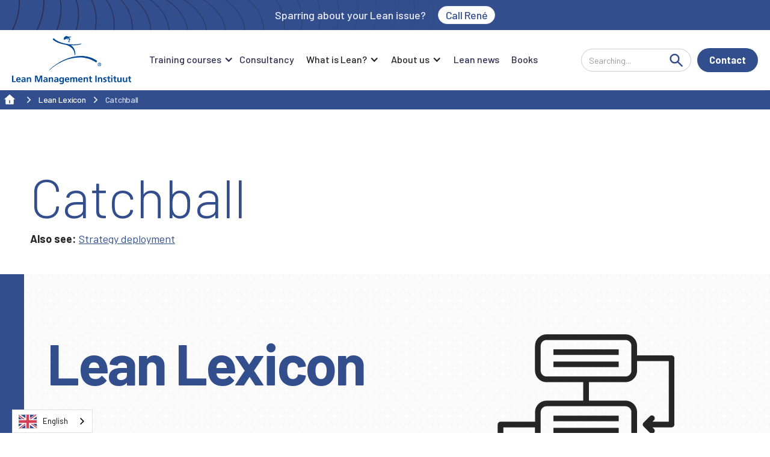

--- FILE ---
content_type: text/html
request_url: https://en.leaninstituut.nl/lean-lexicon/catchball
body_size: 9074
content:
<!DOCTYPE html><!-- Last Published: Mon Jan 12 2026 11:57:39 GMT+0000 (Coordinated Universal Time) --><html data-wf-domain="en.leaninstituut.nl" data-wf-page="62f78f260a419234f83c3891" data-wf-site="62c801cf574f000451c36c60" lang="en" data-wf-collection="62f78f260a4192dd3e3c388f" data-wf-item-slug="catchball" data-wg-translated="en"><head><meta charset="utf-8"><title>Catchball | Lean Management Institute</title><meta content="See: strategy deployment" name="description"><meta content="Catchball | Lean Management Institute" property="og:title"><meta content="See: strategy deployment" property="og:description"><meta content="" property="og:image"><meta content="Catchball | Lean Management Institute" property="twitter:title"><meta content="See: strategy deployment" property="twitter:description"><meta content="" property="twitter:image"><meta property="og:type" content="website"><meta content="summary_large_image" name="twitter:card"><meta content="width=device-width, initial-scale=1" name="viewport"><meta content="6DrF5IYY3Bh_bfnYktZ57USBgE118sdEFcODPCYLPrg" name="google-site-verification"><link href="https://cdn.prod.website-files.com/62c801cf574f000451c36c60/css/leanmi.shared.5604a2d1f.min.css" rel="stylesheet" type="text/css" integrity="sha384-VgSi0fEQoZud144PoWhWst1oKdueveDBNikv950b5Nh4lP3EdwvffeGeu7F5NQbM" crossorigin="anonymous"><link href="https://fonts.googleapis.com" rel="preconnect"><link href="https://fonts.gstatic.com" rel="preconnect" crossorigin="anonymous"><script src="https://ajax.googleapis.com/ajax/libs/webfont/1.6.26/webfont.js" type="text/javascript"></script><script type="text/javascript">WebFont.load({  google: {    families: ["PT Sans:400,400italic,700,700italic","Barlow:100,100italic,200,200italic,300,300italic,regular,italic,500,500italic,600,600italic,700,700italic,800,800italic,900"]  }});</script><script type="text/javascript">!function(o,c){var n=c.documentElement,t=" w-mod-";n.className+=t+"js",("ontouchstart"in o||o.DocumentTouch&&c instanceof DocumentTouch)&&(n.className+=t+"touch")}(window,document);</script><link href="https://cdn.prod.website-files.com/62c801cf574f000451c36c60/62c8028cb73073320e064782_lmi-favicon.png" rel="shortcut icon" type="image/x-icon"><link href="https://cdn.prod.website-files.com/62c801cf574f000451c36c60/62c8029540f95da034dd550b_lmi-webclip.png" rel="apple-touch-icon"><link href="https://en.leaninstituut.nl/lean-lexicon/catchball" rel="canonical"><script src="https://www.google.com/recaptcha/api.js" async="" defer=""></script>


<!-- Google Tag Manager -->
<script>(function(w,d,s,l,i){w[l]=w[l]||[];w[l].push({'gtm.start':
new Date().getTime(),event:'gtm.js'});var f=d.getElementsByTagName(s)[0],
j=d.createElement(s),dl=l!='dataLayer'?'&l='+l:'';j.async=true;j.src=
'https://www.googletagmanager.com/gtm.js?id='+i+dl;f.parentNode.insertBefore(j,f);
})(window,document,'script','dataLayer','GTM-5TM4LB8');</script>
<!-- End Google Tag Manager -->


<script type="text/javascript" src="https://platform-api.sharethis.com/js/sharethis.js#property=63774d296fa502001965e951&product=sop" async="async"></script>

<!-- CSS SELECTION -->
<style> 
/* Selection */
::-moz-selection { /* Code for Firefox */
	  background: #334E8D;
		color: #FFFFFF; 
}
::selection {
	  background: #334E8D;
		color: #FFFFFF; 
}
</style>

<script id="jetboost-script" type="text/javascript"> window.JETBOOST_SITE_ID = "cl70afrvc003i0uulgjs0ei32"; (function(d) { var s = d.createElement("script"); s.src = "https://cdn.jetboost.io/jetboost.js"; s.async = 1; d.getElementsByTagName("head")[0].appendChild(s); })(document); </script>

<!-- [Attributes by Finsweet] CMS Slider -->
<script async="" src="https://cdn.jsdelivr.net/npm/@finsweet/attributes-cmsslider@1/cmsslider.js"></script>
<!-- [Attributes by Finsweet] CMS Nest -->
<script async="" src="https://cdn.jsdelivr.net/npm/@finsweet/attributes-cmsnest@1/cmsnest.js"></script>

<! --- WEGLOT --->
    




    
<script type="application/json" id="weglot-data">{"allLanguageUrls":{"nl":"https://www.leaninstituut.nl/lean-lexicon/catchball","en":"https://en.leaninstituut.nl/lean-lexicon/catchball"},"originalCanonicalUrl":"https://www.leaninstituut.nl/lean-lexicon/catchball","originalPath":"/lean-lexicon/catchball","settings":{"auto_switch":true,"auto_switch_fallback":null,"category":9,"custom_settings":{"button_style":{"with_name":true,"full_name":true,"is_dropdown":true,"with_flags":true,"flag_type":"rectangle_mat","custom_css":""},"switchers":[],"translate_search":false,"loading_bar":true,"hide_switcher":false,"translate_images":false,"subdomain":false,"wait_transition":true,"dynamic":""},"deleted_at":null,"dynamics":[],"excluded_blocks":[],"excluded_paths":[{"excluded_languages":["en"],"language_button_displayed":false,"type":"CONTAIN","value":"blog"}],"external_enabled":false,"host":"www.leaninstituut.nl","is_dns_set":false,"is_https":true,"language_from":"nl","language_from_custom_flag":null,"language_from_custom_name":null,"languages":[{"connect_host_destination":{"is_dns_set":true,"created_on_aws":1674601355,"host":"en.leaninstituut.nl"},"custom_code":null,"custom_flag":null,"custom_local_name":null,"custom_name":null,"enabled":true,"language_to":"en"}],"media_enabled":false,"page_views_enabled":false,"technology_id":13,"technology_name":"Webflow","translation_engine":3,"url_type":"SUBDOMAIN","versions":{"translation":1756450336,"slugTranslation":1687854894}}}</script>
<script type="text/javascript" src="https://cdn.weglot.com/weglot.min.js"></script>
<script>
    Weglot.initialize({
        api_key: 'wg_43e88c703aad6550bdf16a964f2be7a69'
    });
</script>



<!-- Finsweet Cookie Consent -->
<script async="" src="https://cdn.jsdelivr.net/npm/@finsweet/cookie-consent@1/fs-cc.js" fs-cc-mode="opt-in"></script>



<style>

button[type="submit"].loading,
input[type="submit"].loading {
  position: relative;
  pointer-events: none;
  opacity: 0.7;
}

button[type="submit"].loading::after,
input[type="submit"].loading::after {
  content: "";
  position: absolute;
  top: 50%;
  left: 50%;
  width: 18px;
  height: 18px;
  border: 2px solid #fff;
  border-top-color: transparent;
  border-radius: 50%;
  animation: spin 0.8s linear infinite;
  transform: translate(-50%, -50%);
}

@keyframes spin {
  to {
    transform: translate(-50%, -50%) rotate(360deg);
  }
}

</style><link href="https://www.leaninstituut.nl/lean-lexicon/catchball" hreflang="nl" rel="alternate"><link href="https://en.leaninstituut.nl/lean-lexicon/catchball" hreflang="en" rel="alternate"></head><body><div class="navigation-full"><div class="banner"><div class="banner-content"><div class="banner-text">Sparring about your Lean issue?</div><a href="tel:+31650206438" class="badge w-button">Call René</a></div><div class="background-svg-placeholder w-embed"><style>
.banner {
    background-image: url(https://cdn.prod.website-files.com/61c3e95a0cc8872e0b7372f6/61c3ebd21a843108c37d8229_Wave%20Vector.svg);
    background-position: 0% 50%;
    background-size: auto;
    background-position: left;
    background-repeat: no-repeat;
</style></div></div><div data-collapse="medium" data-animation="default" data-duration="400" data-easing="ease" data-easing2="ease" role="banner" class="navigation w-nav"><div class="container-navigation"><div class="navigation-link-wrapper"><a href="/" class="brand w-nav-brand"><img src="https://cdn.prod.website-files.com/62c801cf574f000451c36c60/62f6525f836b25b0b2be0e44_LMI-logo-normal.svg" loading="lazy" alt="" class="logo-image"></a><nav role="navigation" class="menu-wrap w-nav-menu"><div data-hover="false" data-delay="0" data-w-id="b6daa468-2a83-901e-3712-d1a08fbac5f1" class="dropdown w-dropdown"><div class="nav-toggle w-dropdown-toggle"><div>Training courses</div><div class="icon w-icon-dropdown-toggle"></div></div><nav class="dropdown-list w-dropdown-list"><div class="dropdown-wrapper"><div class="dropdown-container"><div class="w-layout-grid navigation-grid"><div id="w-node-_15fd7fd1-cf7a-1029-090d-910250323964-97ec03f9" class="column-01"><div class="navigation-title">Lean call courses</div><div class="lean__list--wrapper w-dyn-list"><div role="list" class="lean__list menu w-dyn-items"><div role="listitem" class="lean__item w-dyn-item"><a href="/lean-training/lean-yellow-belt" class="navigation-dropdown-link w-inline-block"><div class="navigation-link-content"><div><div class="link-title">Lean Yellow Belt</div></div></div></a></div><div role="listitem" class="lean__item w-dyn-item"><a href="/lean-training/lean-green-belt" class="navigation-dropdown-link w-inline-block"><div class="navigation-link-content"><div><div class="link-title">Lean Green Belt</div></div></div></a></div><div role="listitem" class="lean__item w-dyn-item"><a href="/lean-training/lean-black-belt" class="navigation-dropdown-link w-inline-block"><div class="navigation-link-content"><div><div class="link-title">Lean Black Belt</div></div></div></a></div><div role="listitem" class="lean__item w-dyn-item"><a href="/lean-training/lean-master-black-belt" class="navigation-dropdown-link w-inline-block"><div class="navigation-link-content"><div><div class="link-title">Lean Master Black Belt</div></div></div></a></div></div></div></div><div id="w-node-_15fd7fd1-cf7a-1029-090d-910250323971-97ec03f9" class="column-01"><div class="navigation-title">Master classes</div><div class="lean__list--wrapper w-dyn-list"><div role="list" class="lean__list menu w-dyn-items"><div role="listitem" class="lean__item w-dyn-item"><a href="/lean-training/lean-leadership-program" class="navigation-dropdown-link w-inline-block"><div class="navigation-link-content"><div><div class="link-title">Lean Leadership Program</div></div></div></a></div><div role="listitem" class="lean__item w-dyn-item"><a href="/lean-training/lean-leadership-master-class" class="navigation-dropdown-link w-inline-block"><div class="navigation-link-content"><div><div class="link-title">Lean Leadership Masterclass</div></div></div></a></div><div role="listitem" class="lean__item w-dyn-item"><a href="/lean-training/strategy-deployment" class="navigation-dropdown-link w-inline-block"><div class="navigation-link-content"><div><div class="link-title">Strategy Deployment</div></div></div></a></div></div></div></div><div id="w-node-_15fd7fd1-cf7a-1029-090d-91025032397e-97ec03f9" class="column-01"><div class="navigation-title">Workshops</div><div class="lean__list--wrapper w-dyn-list"><div role="list" class="lean__list menu w-dyn-items"><div role="listitem" class="lean__item w-dyn-item"><a href="/lean-training/workshop-5s" class="navigation-dropdown-link w-inline-block"><div class="navigation-link-content"><div><div class="link-title">Workshop 5S</div></div></div></a></div><div role="listitem" class="lean__item w-dyn-item"><a href="/lean-training/workshop-kaizen" class="navigation-dropdown-link w-inline-block"><div class="navigation-link-content"><div><div class="link-title">Kaizen Workshop</div></div></div></a></div><div role="listitem" class="lean__item w-dyn-item"><a href="/lean-training/problem-solving-workshop" class="navigation-dropdown-link w-inline-block"><div class="navigation-link-content"><div><div class="link-title">Problem Solving Workshop</div></div></div></a></div></div></div></div><div id="w-node-_15fd7fd1-cf7a-1029-090d-91025032398b-97ec03f9" class="column-02"><div class="navigation-title">TYPE OF TRAINING</div><div class="type__list--wrapper w-dyn-list"><div role="list" class="type__list w-dyn-items"><div role="listitem" class="type__item w-dyn-item"><a href="/training-tag/lean-workshops" class="integration-link w-inline-block"><div class="integration-title-wrapper"><div style="background-color:hsla(53.18918918918918, 83.71%, 56.67%, 1.00)" class="integration-icon"></div><div class="link-title">Lean Workshops</div></div><img src="https://cdn.prod.website-files.com/61c3e95a0cc8872e0b7372f6/61c3fb301905041892905563_Arrow%20Right.svg" loading="lazy" alt="" class="navigation-arrow"></a></div><div role="listitem" class="type__item w-dyn-item"><a href="/training-tag/lean-leiderschap-opleidingen" class="integration-link w-inline-block"><div class="integration-title-wrapper"><div style="background-color:hsla(218.27586206896552, 100.00%, 54.51%, 1.00)" class="integration-icon"></div><div class="link-title">Lean Leadership training courses</div></div><img src="https://cdn.prod.website-files.com/61c3e95a0cc8872e0b7372f6/61c3fb301905041892905563_Arrow%20Right.svg" loading="lazy" alt="" class="navigation-arrow"></a></div><div role="listitem" class="type__item w-dyn-item"><a href="/training-tag/lean-belt-opleidingen" class="integration-link w-inline-block"><div class="integration-title-wrapper"><div style="background-color:hsla(191.36094674556216, 95.48%, 65.29%, 1.00)" class="integration-icon"></div><div class="link-title">Lean Belt training courses</div></div><img src="https://cdn.prod.website-files.com/61c3e95a0cc8872e0b7372f6/61c3fb301905041892905563_Arrow%20Right.svg" loading="lazy" alt="" class="navigation-arrow"></a></div></div></div><a href="/lean-training" class="navigation__button w-inline-block"><div>View all courses</div><img src="https://cdn.prod.website-files.com/61c3e95a0cc8872e0b7372f6/61c3fb301905041892905563_Arrow%20Right.svg" loading="lazy" alt="" class="navigation-arrow"></a><a href="/training-agenda" class="navigation__button w-inline-block"><div>View training course calendar</div><img src="https://cdn.prod.website-files.com/61c3e95a0cc8872e0b7372f6/61c3fb301905041892905563_Arrow%20Right.svg" loading="lazy" alt="" class="navigation-arrow"></a></div></div></div></div></nav></div><a href="/consultancy" class="nav-link w-inline-block"><div class="nav-link-inner-text">Consultancy</div></a><div data-hover="false" data-delay="0" class="nav-link w-dropdown"><div class="dropdown-toggle w-dropdown-toggle"><div class="icon w-icon-dropdown-toggle"></div><div>What is Lean?</div></div><nav class="nav-link-dropdown w-dropdown-list"><a href="https://www.leaninstituut.nl/blog/wat-is-lean" class="nav-link-dropdownlink w-dropdown-link">What is Lean?</a><a href="/frequently-asked-questions" class="nav-link-dropdownlink w-dropdown-link">Frequently Asked Questions</a><a href="/lean-lexicon" class="nav-link-dropdownlink w-dropdown-link">Lean Lexicon</a><a href="/downloads" class="nav-link-dropdownlink w-dropdown-link">Downloads</a></nav></div><div data-hover="false" data-delay="0" class="nav-link w-dropdown"><div class="dropdown-toggle w-dropdown-toggle"><div class="icon w-icon-dropdown-toggle"></div><div>About us</div></div><nav class="nav-link-dropdown w-dropdown-list"><a href="/about-lean-management-institute" class="nav-link-dropdownlink w-dropdown-link">About Us</a><a href="/team" class="nav-link-dropdownlink w-dropdown-link">The team</a><a href="/lean-global-network" class="nav-link-dropdownlink w-dropdown-link">Lean Global Network</a><a href="/working-at-lmi" class="nav-link-dropdownlink w-dropdown-link">Vacancies</a><a href="/customer-cases" class="nav-link-dropdownlink w-dropdown-link">Customer Cases</a></nav></div><a href="/blog" class="nav-link w-inline-block"><div class="nav-link-inner-text">Lean news</div></a><a href="/lean-books" class="nav-link w-inline-block"><div class="nav-link-inner-text">Books</div></a><form action="/search" class="navbar__search--wrapper mobile w-form"><input class="navbar__search--field mobile w-input" maxlength="256" name="query" placeholder="Searching..." type="search" id="search" required=""><input type="submit" class="navbar__search--button w-button" value=""></form></nav><form action="/search" class="navbar__search--wrapper w-form"><input class="navbar__search--field w-input" maxlength="256" name="query" placeholder="Searching..." type="search" id="search" required=""><input type="submit" class="navbar__search--button w-button" value=""></form></div><div class="navigation-button-wrapper"><a href="/contact" class="navbar__button w-button">Contact</a><div class="menu-button w-nav-button"><div class="w-icon-nav-menu"></div></div></div></div></div><div class="cookies"><div id="consentPopup" fs-cc="banner" class="fs-cookie-popup"><div class="cookie-tag">You&#039;re in control</div><p class="cookie-paragraph">This website uses cookies. Cookies not only provide a better user experience, but also allow us to get to know you better. If you accept the recommended cookies, we can optimize your browsing experience thanks to the info you share with us. The choice is entirely up to you.<br></p><div id="w-node-_7b21a07f-ca3b-b503-2aff-40e506be03f7-97ec03f9" class="button-wrapper w-clearfix"><a fs-cc="allow" id="w-node-_7b21a07f-ca3b-b503-2aff-40e506be03f8-97ec03f9" href="#" class="button-4 accept w-button">Accept</a><a fs-cc="deny" id="w-node-_7b21a07f-ca3b-b503-2aff-40e506be03fa-97ec03f9" href="#" class="button-4 deny w-button">Reject</a><a fs-cc="open-preferences" id="w-node-_7b21a07f-ca3b-b503-2aff-40e506be03fc-97ec03f9" href="#" class="preferences-link">Preferences</a></div></div><div fs-cc="preferences" class="fs-preferences-manager-wrapper"><div class="preferences-container"><div class="privacy-title">Preferences</div><p class="paragraph-2">Privacy is important to us, so you have the ability to disable certain types of storage that may not be necessary for basic website operation. Blocking categories may affect your experience on the Web site. <a href="https://www.osano.com/legal/cookies" target="_blank" class="link-privacy">Learn more.</a><br/></p><a fs-cc="allow" href="#" class="button-4 w-button">Accept</a><a fs-cc="close" href="#" class="close-button w-inline-block"><img loading="lazy" src="https://cdn.prod.website-files.com/62c801cf574f000451c36c60/66755d763d7a76a90d01cb9b_np_close_25798_27313D.svg" alt="" class="image"></a><div class="consents-form w-form"><form id="email-form" name="email-form" data-name="Email Form" method="get" class="w-clearfix" data-wf-page-id="62f78f260a419234f83c3891" data-wf-element-id="7b21a07f-ca3b-b503-2aff-40e506be040c"><div class="grid-2"><div class="text-div"><label for="name" class="cookie-tag">Essential</label><p class="paragraph-2">These items are required to enable basic website functionality.<br></p></div><p id="w-node-_7b21a07f-ca3b-b503-2aff-40e506be0414-97ec03f9" class="paragraph-2 bold">Always active<br></p></div><div class="grid-2"><div class="text-div"><label for="name" class="cookie-tag">Personalization</label><p class="paragraph-2">These items enable the website to remember choices you make (such as your username, language or the region you are in) and provide enhanced, more personalized features.<br></p></div><label id="w-node-_7b21a07f-ca3b-b503-2aff-40e506be041e-97ec03f9" class="w-checkbox"><div class="w-checkbox-input w-checkbox-input--inputType-custom checkbox-2"></div><input type="checkbox" name="checkbox-3" id="checkbox-3" data-name="Checkbox 3" fs-cc-checkbox="personalization" style="opacity:0;position:absolute;z-index:-1"><span class="checkbox-label w-form-label" for="checkbox-3"></span></label></div><div fs-cc-checkbox="analytics" class="grid-2"><div class="text-div"><label for="name" class="cookie-tag">Analytics</label><p class="paragraph-2">These items help the Web site administrator understand how his Web site is performing, how visitors are interacting with the site and whether there may be technical problems.<br></p></div><label id="w-node-_7b21a07f-ca3b-b503-2aff-40e506be0428-97ec03f9" class="w-checkbox"><div class="w-checkbox-input w-checkbox-input--inputType-custom checkbox-2"></div><input type="checkbox" name="checkbox-3" id="checkbox-3" data-name="Checkbox 3" fs-cc-checkbox="analytics" style="opacity:0;position:absolute;z-index:-1"><span class="checkbox-label w-form-label" for="checkbox-3"></span></label></div><div fs-cc-checkbox="analytics" class="grid-2"><div class="text-div"><label for="name" class="cookie-tag">Marketing</label><p class="paragraph-2">These items are used to deliver ads that are more relevant to you and your interests.4o<br></p></div><label id="w-node-_2607c38a-99b7-14ef-1bfc-802e768af739-97ec03f9" class="w-checkbox"><div class="w-checkbox-input w-checkbox-input--inputType-custom checkbox-2"></div><input type="checkbox" name="checkbox-3" id="checkbox-3" data-name="Checkbox 3" fs-cc-checkbox="marketing" style="opacity:0;position:absolute;z-index:-1"><span class="checkbox-label w-form-label" for="checkbox-3"></span></label></div><input type="submit" data-wait="Please wait..." fs-cc="deny" class="button-4 deny w-button" value="Reject all cookies"><input type="submit" data-wait="Please wait..." fs-cc="submit" class="button-4 field-wrapper-2 w-button" value="Save preferences"></form><div class="w-form-done"><div>Thank you! Your submission has been received!</div></div><div class="w-form-fail"><div>Oops! Something went wrong while submitting the form.</div></div></div></div></div><div fs-cc="manager" class="fs-manager-opener"><img fs-cc="open-preferences" loading="lazy" alt="" src="https://cdn.prod.website-files.com/62c801cf574f000451c36c60/66755d763d7a76a90d01cb5d_np_cookie_80793_FFFFFF.svg"></div></div></div><div class="breadcrumbs"><div class="container__breadcrumbs"><a href="/" class="breadcrumbs__home w-inline-block"><div class="breadcrumb-home-svg w-embed"><svg width="24" height="24" viewBox="0 0 24 24" fill="none" xmlns="http://www.w3.org/2000/svg">
<path d="M18.6668 18.6668C18.6668 18.8878 18.579 19.0997 18.4228 19.256C18.2665 19.4123 18.0545 19.5001 17.8335 19.5001H6.16683C5.94582 19.5001 5.73385 19.4123 5.57757 19.256C5.42129 19.0997 5.3335 18.8878 5.3335 18.6668V11.1668H2.8335L11.4393 3.34343C11.5928 3.20383 11.7927 3.12646 12.0002 3.12646C12.2076 3.12646 12.4076 3.20383 12.561 3.34343L21.1668 11.1668H18.6668V18.6668ZM11.1668 12.8334V17.8334H12.8335V12.8334H11.1668Z" fill="currentColor"></path>
</svg></div></a><div class="breadcrumbs__seperator w-embed"><svg width="32" height="32" viewBox="0 0 32 32" fill="none" xmlns="http://www.w3.org/2000/svg">
<path d="M16.9766 16.0001L12.8516 11.8751L14.0299 10.6968L19.3332 16.0001L14.0299 21.3034L12.8516 20.1251L16.9766 16.0001Z" fill="currentColor"></path>
</svg></div><a href="/lean-lexicon" class="breadcrumb__link w-inline-block"><div>Lean Lexicon</div></a><div class="breadcrumbs__seperator w-embed"><svg width="32" height="32" viewBox="0 0 32 32" fill="none" xmlns="http://www.w3.org/2000/svg">
<path d="M16.9766 16.0001L12.8516 11.8751L14.0299 10.6968L19.3332 16.0001L14.0299 21.3034L12.8516 20.1251L16.9766 16.0001Z" fill="currentColor"></path>
</svg></div><a href="/lean-lexicon/catchball" aria-current="page" class="breadcrumb__link w-inline-block w--current"><div>Catchball</div></a></div></div><div class="intro__section"><div class="container"><div class="about__grid"><h1 id="w-node-ff49573c-0f09-9c03-8d97-4c8efb79dc61-f83c3891" class="intro__section--h1">Catchball</h1><div id="w-node-_043aeb80-d27e-7eec-038e-9dfc525de1ff-f83c3891" class="cross__wrapper"><div class="cross__label">Also see:</div><div class="cross__list--wrapper w-dyn-list"><div role="list" class="cross__list w-dyn-items"><div role="listitem" class="cross__item w-dyn-item"><a href="/lean-lexicon/strategy-deployment" class="cross__link">Strategy deployment</a></div></div></div></div><div id="w-node-ff49573c-0f09-9c03-8d97-4c8efb79dc65-f83c3891" class="rtb w-dyn-bind-empty w-richtext"></div></div></div></div><div class="lexicon__cta"><div class="cta-container-2"><div class="w-layout-grid cta-grid-2"><div class="cta-wrapper-2"><div><h3 class="title-large-3">Lean Lexicon</h3><div class="cta-title">Explanation of key Lean terms online<br></div><div class="space__25"></div><a href="/lean-lexicon" class="button w-button">View the entire lexicon</a></div></div><div class="content-wrapper-3"><img src="https://cdn.prod.website-files.com/62c801cf574f000451c36c60/632c5858657ba84dd2475f33_np_procedure_5187341_252525.svg" loading="lazy" alt="" class="graph"></div></div></div></div><div class="footer"><div class="container"><div class="footer__grid"><div id="w-node-eaabb7a5-154b-5d73-b78f-0de298113b41-98113b3e" class="footer__column"><a id="w-node-eaabb7a5-154b-5d73-b78f-0de298113b42-98113b3e" href="#" class="footer__brand w-inline-block"><img src="https://cdn.prod.website-files.com/62c801cf574f000451c36c60/62fa219b943e1b2e3514c25e_lmi-logo-wit.svg" loading="lazy" alt="" class="footer__logo"></a><div class="form-block w-form"><form name="wf-form-inschrijving-nieuwsbrief" data-name="inschrijving-nieuwsbrief" action="https://submit-form.com/e98gOVKS1" method="post" id="email-form" data-sitekey="6LdAuQAsAAAAAPHkLMhFjgc9oWlbQtoZ8dTZFvVn" class="newsletter-form is-footer" data-wf-page-id="62f78f260a419234f83c3891" data-wf-element-id="cfdc3b10-d92b-c9c9-4fb7-8b1157eb5186"><h1 class="title-large-2 is-footer">Stay tuned!</h1><p class="cta-paragraph is-footer">Sign up for our newsletter</p><input class="text-field w-input" maxlength="256" name="email" data-name="email" placeholder="E-mail address*" type="email" id="email-5" required=""><input class="text-field w-input" maxlength="256" name="Voornaam" data-name="Voornaam" placeholder="First name*" type="text" id="Voornaam-3" required=""><input class="text-field w-input" maxlength="256" name="achternaam" data-name="achternaam" placeholder="Last name*" type="text" id="achternaam-5" required=""><div data-sitekey="6LdAuQAsAAAAAPHkLMhFjgc9oWlbQtoZ8dTZFvVn" class="g-recaptcha"></div><input type="submit" data-wait="Even geduld..." class="submit-button w-button" value="Sign up"></form><div class="success-message-4 w-form-done"><div>Thanks for your registration</div></div><div class="w-form-fail"><div>Something went wrong, please try again.</div></div></div></div><div id="w-node-eaabb7a5-154b-5d73-b78f-0de298113b44-98113b3e" class="footer__column"><div class="footer__column--title">Training courses</div><div class="footer__list--wrapper w-dyn-list"><div role="list" class="footer__list w-dyn-items"><div role="listitem" class="footer__item w-dyn-item"><a href="/training-tag/lean-workshops" class="footer__link">Lean Workshops</a></div><div role="listitem" class="footer__item w-dyn-item"><a href="/training-tag/lean-leiderschap-opleidingen" class="footer__link">Lean Leadership training courses</a></div><div role="listitem" class="footer__item w-dyn-item"><a href="/training-tag/lean-belt-opleidingen" class="footer__link">Lean Belt training courses</a></div></div></div></div><div id="w-node-eaabb7a5-154b-5d73-b78f-0de298113b4f-98113b3e" class="footer__column"><div class="footer__column--title">Lean Management</div><a href="/consultancy" class="footer__link">Consultancy</a><a href="/lean-training" class="footer__link">Training &amp; workshops</a><a href="/for-participants" class="footer__link">Information for participants</a><a href="/certification" class="footer__link">Certification</a><a href="/training-agenda" class="footer__link">Training Agenda</a><a href="/industries" class="footer__link">Industries</a><a href="/customer-cases" class="footer__link">Customer Cases</a><a href="/team" class="footer__link">Team</a><a href="/lean-lexicon" class="footer__link">Lean Lexicon</a><a href="/frequently-asked-questions" class="footer__link">Frequently asked questions (FAQ)</a><a href="/privacy-statement" class="footer__link">Privacy Statement</a><a href="/complaint" class="footer__link">Complaints procedure</a><a href="/terms-and-conditions" class="footer__link">Terms and Conditions</a></div></div><div class="footer__second--grid _3-grid"><div id="w-node-eaabb7a5-154b-5d73-b78f-0de298113b63-98113b3e" class="footer__column _3-grid"><div class="footer__column--title">Contact</div><p class="footer__paragraph">Lean Management Institute Foundation<br>Prins Hendriklaan 35<br>3701 CL Zeist <br></p></div><div id="w-node-eaabb7a5-154b-5d73-b78f-0de298113b6c-98113b3e" class="footer__column"><div class="footer__column--title">Data</div><p class="footer__paragraph footer_link">Phone: <a href="tel:+31858769346" class="footer_paragraph-link">+31(0)85 876 93 46</a><br/>KvK Utrecht 30191378<br/>E-mail: <a href="mailto:info@leaninstituut.nl" class="footer_paragraph-link">info@leaninstituut.nl</a></p></div><div id="w-node-eaabb7a5-154b-5d73-b78f-0de298113b77-98113b3e" class="footer__column social"><a href="https://www.facebook.com/leaninstituut/" target="_blank" class="social__link--block w-inline-block"><img src="https://cdn.prod.website-files.com/62c801cf574f000451c36c60/62fa232ce0ceedd5a9a5a69e_facebook-icon-white.svg" loading="lazy" alt="" class="social__icon"><div class="social__label">Facebook</div></a><a href="https://www.linkedin.com/company/lean-management-instituut/" target="_blank" class="social__link--block w-inline-block"><img src="https://cdn.prod.website-files.com/62c801cf574f000451c36c60/62fa2334d42bad246a723a97_linkedin-icon-white.svg" loading="lazy" alt="" class="social__icon"><div class="social__label">LinkedIn</div></a><a href="https://twitter.com/leaninstituut/" target="_blank" class="social__link--block w-inline-block"><img src="https://cdn.prod.website-files.com/62c801cf574f000451c36c60/685d4f8ade59a39c3a5cca96_nieuw-2023-twitter-logo-x-pictogramontwerp_1017-45418.avif" loading="lazy" alt="" class="social__icon"><div class="social__label">X</div></a></div></div></div></div><div class="cross__list--wrapper w-dyn-list"><div fs-cmsnest-collection="cross" role="list" class="cross__list w-dyn-items"><div role="listitem" class="cross__item w-dyn-item"><a href="/lean-lexicon/strategy-deployment" class="parent-link">Text Link</a><div class="html-embed w-embed"><a class="cross__link" href="#strategy-deployment">Strategy deployment</a></div></div></div></div><div class="cross__list--wrapper w-dyn-list"><div fs-cmsnest-collection="cross2" role="list" class="cross__list w-dyn-items"><div role="listitem" class="cross__item w-dyn-item"><a href="/lean-lexicon/strategy-deployment" class="parent-link">Text Link</a><div class="html-embed w-embed"><a class="cross__link" href="#strategy-deployment">Strategy deployment</a></div></div></div></div><script src="https://d3e54v103j8qbb.cloudfront.net/js/jquery-3.5.1.min.dc5e7f18c8.js?site=62c801cf574f000451c36c60" type="text/javascript" integrity="sha256-9/aliU8dGd2tb6OSsuzixeV4y/faTqgFtohetphbbj0=" crossorigin="anonymous"></script><script src="https://cdn.prod.website-files.com/62c801cf574f000451c36c60/js/leanmi.schunk.36b8fb49256177c8.js" type="text/javascript" integrity="sha384-4abIlA5/v7XaW1HMXKBgnUuhnjBYJ/Z9C1OSg4OhmVw9O3QeHJ/qJqFBERCDPv7G" crossorigin="anonymous"></script><script src="https://cdn.prod.website-files.com/62c801cf574f000451c36c60/js/leanmi.schunk.3ad19c459e0229c3.js" type="text/javascript" integrity="sha384-+ZTJFxHtKg0tTzWXSTjn/lClHqb4BUpKJdU8Kbhe4l8Fn6x2GrEhNoxge2cPMXtF" crossorigin="anonymous"></script><script src="https://cdn.prod.website-files.com/62c801cf574f000451c36c60/js/leanmi.61ab9178.9622485312d6be0d.js" type="text/javascript" integrity="sha384-9bJKPneY4YZy01EeicPFTgjeZd7DokUT5Q+zPxoyJWIlEJsIx7wj/IdXcAFq5tzp" crossorigin="anonymous"></script><!-- Google Tag Manager (noscript) -->
<noscript><iframe src="https://www.googletagmanager.com/ns.html?id=GTM-5TM4LB8" height="0" width="0" style="display:none;visibility:hidden"></iframe></noscript>
<!-- End Google Tag Manager (noscript) -->

<script src="https://unpkg.com/@formspark/formson"></script>

<script type="text/javascript">
  $('form[action^="https://submit-form.com"]').each(function (i, el) {
    var form = $(el);
    form.submit(function (e) {
      e.preventDefault();
      form = $(e.target);
      var action = form.attr("action");
      var data = Formson.toJSON(new FormData(e.target));
      $.ajax({
        url: action,
        method: "POST",
        data: JSON.stringify(data),
        dataType: "json",
        contentType: "application/json",
        success: function () {
          var parent = $(form.parent());
          parent.children("form").css("display", "none");
          parent.children(".w-form-done").css("display", "block");
        },
        error: function () {
          var parent = $(form.parent());
          parent.find(".w-form-fail").css("display", "block");
        },
      });
    });
  });
</script>


<! --- DATUM VERTALING SCRIPT --->

<script>
console.clear();
/* globals
  $
*/

const data = {
    months: {
        en: [
            'January', 'February', 'March', 'April', 'May', 'June',
            'July', 'August', 'September', 'October', 'November', 'December',
        ],
        local: [],
    },
    days: {
        en: [
            'Monday', 'Tuesday', 'Wednesday', 'Thursday', 'Friday', 'Saturday', 'Sunday',
        ],
        local: [],
    }
};

data.months.local = [
    'Januari', 'Februari', 'Maart', 'April', 'Mei', 'Juni',
    'Juli', 'Augustus', 'September', 'Oktober', 'November', 'December',
];
data.days.local = [
    'Maandag', 'Dinsdag', 'Woensdag', 'Donderdag', 'Vrijdag', 'Zaterdag', 'Zondag',
];

if (data.months.local.length !== 12) {
    console.error('Months are incorrect! Check your script.')
}
if (data.days.local.length !== 7) {
    console.error('Days are incorrect! Check your script.')
}

const shortenDaysMonths = daymonth => daymonth.substring(0, 3);
const convertToLocal = (daydate, whatToConvert) => {
    whatToConvert.each(function() {
        const theObject = $(this);
        let text = theObject.text();

        if (daydate === 'm' || daydate === 'month' || daydate === 'months') {
            for (let i = 0; i < data.months.en.length; i++) {
                text = text.replace(data.months.en[i], data.months.local[i])
                text = text.replace(shortenDaysMonths(data.months.en[i]), shortenDaysMonths(data.months.local[i]))
                theObject.text(text)
            }
        } else if (daydate === 'd' || daydate === 'day' || daydate === 'days') {
            for (let i = 0; i < data.days.en.length; i++) {
                text = text.replace(data.days.en[i], data.days.local[i])
                text = text.replace(shortenDaysMonths(data.days.en[i]), shortenDaysMonths(data.days.local[i]))
                theObject.text(text)
            }
        }
    });
};
</script>
   


 <script>
      const allDates = $('.dateclass');
      const allDays = $('.dayclass');

      convertToLocal('m', allDates);
      convertToLocal('d', allDays);
    </script>


<script>
document.addEventListener("submit", function (e) {
  const form = e.target;
  const button = form.querySelector('button[type="submit"], input[type="submit"]');

  if (button) {
    button.classList.add("loading");
    button.disabled = true;
  }

  // Optional: re-enable button after a few seconds (failsafe)
  setTimeout(() => {
    if (button) {
      button.classList.remove("loading");
      button.disabled = false;
    }
  }, 3000); // adjust as needed
}, true);
</script>


</body></html>

--- FILE ---
content_type: text/html; charset=utf-8
request_url: https://www.google.com/recaptcha/api2/anchor?ar=1&k=6LdAuQAsAAAAAPHkLMhFjgc9oWlbQtoZ8dTZFvVn&co=aHR0cHM6Ly9lbi5sZWFuaW5zdGl0dXV0Lm5sOjQ0Mw..&hl=en&v=9TiwnJFHeuIw_s0wSd3fiKfN&size=normal&anchor-ms=20000&execute-ms=30000&cb=z8xvqebbmnrg
body_size: 48898
content:
<!DOCTYPE HTML><html dir="ltr" lang="en"><head><meta http-equiv="Content-Type" content="text/html; charset=UTF-8">
<meta http-equiv="X-UA-Compatible" content="IE=edge">
<title>reCAPTCHA</title>
<style type="text/css">
/* cyrillic-ext */
@font-face {
  font-family: 'Roboto';
  font-style: normal;
  font-weight: 400;
  font-stretch: 100%;
  src: url(//fonts.gstatic.com/s/roboto/v48/KFO7CnqEu92Fr1ME7kSn66aGLdTylUAMa3GUBHMdazTgWw.woff2) format('woff2');
  unicode-range: U+0460-052F, U+1C80-1C8A, U+20B4, U+2DE0-2DFF, U+A640-A69F, U+FE2E-FE2F;
}
/* cyrillic */
@font-face {
  font-family: 'Roboto';
  font-style: normal;
  font-weight: 400;
  font-stretch: 100%;
  src: url(//fonts.gstatic.com/s/roboto/v48/KFO7CnqEu92Fr1ME7kSn66aGLdTylUAMa3iUBHMdazTgWw.woff2) format('woff2');
  unicode-range: U+0301, U+0400-045F, U+0490-0491, U+04B0-04B1, U+2116;
}
/* greek-ext */
@font-face {
  font-family: 'Roboto';
  font-style: normal;
  font-weight: 400;
  font-stretch: 100%;
  src: url(//fonts.gstatic.com/s/roboto/v48/KFO7CnqEu92Fr1ME7kSn66aGLdTylUAMa3CUBHMdazTgWw.woff2) format('woff2');
  unicode-range: U+1F00-1FFF;
}
/* greek */
@font-face {
  font-family: 'Roboto';
  font-style: normal;
  font-weight: 400;
  font-stretch: 100%;
  src: url(//fonts.gstatic.com/s/roboto/v48/KFO7CnqEu92Fr1ME7kSn66aGLdTylUAMa3-UBHMdazTgWw.woff2) format('woff2');
  unicode-range: U+0370-0377, U+037A-037F, U+0384-038A, U+038C, U+038E-03A1, U+03A3-03FF;
}
/* math */
@font-face {
  font-family: 'Roboto';
  font-style: normal;
  font-weight: 400;
  font-stretch: 100%;
  src: url(//fonts.gstatic.com/s/roboto/v48/KFO7CnqEu92Fr1ME7kSn66aGLdTylUAMawCUBHMdazTgWw.woff2) format('woff2');
  unicode-range: U+0302-0303, U+0305, U+0307-0308, U+0310, U+0312, U+0315, U+031A, U+0326-0327, U+032C, U+032F-0330, U+0332-0333, U+0338, U+033A, U+0346, U+034D, U+0391-03A1, U+03A3-03A9, U+03B1-03C9, U+03D1, U+03D5-03D6, U+03F0-03F1, U+03F4-03F5, U+2016-2017, U+2034-2038, U+203C, U+2040, U+2043, U+2047, U+2050, U+2057, U+205F, U+2070-2071, U+2074-208E, U+2090-209C, U+20D0-20DC, U+20E1, U+20E5-20EF, U+2100-2112, U+2114-2115, U+2117-2121, U+2123-214F, U+2190, U+2192, U+2194-21AE, U+21B0-21E5, U+21F1-21F2, U+21F4-2211, U+2213-2214, U+2216-22FF, U+2308-230B, U+2310, U+2319, U+231C-2321, U+2336-237A, U+237C, U+2395, U+239B-23B7, U+23D0, U+23DC-23E1, U+2474-2475, U+25AF, U+25B3, U+25B7, U+25BD, U+25C1, U+25CA, U+25CC, U+25FB, U+266D-266F, U+27C0-27FF, U+2900-2AFF, U+2B0E-2B11, U+2B30-2B4C, U+2BFE, U+3030, U+FF5B, U+FF5D, U+1D400-1D7FF, U+1EE00-1EEFF;
}
/* symbols */
@font-face {
  font-family: 'Roboto';
  font-style: normal;
  font-weight: 400;
  font-stretch: 100%;
  src: url(//fonts.gstatic.com/s/roboto/v48/KFO7CnqEu92Fr1ME7kSn66aGLdTylUAMaxKUBHMdazTgWw.woff2) format('woff2');
  unicode-range: U+0001-000C, U+000E-001F, U+007F-009F, U+20DD-20E0, U+20E2-20E4, U+2150-218F, U+2190, U+2192, U+2194-2199, U+21AF, U+21E6-21F0, U+21F3, U+2218-2219, U+2299, U+22C4-22C6, U+2300-243F, U+2440-244A, U+2460-24FF, U+25A0-27BF, U+2800-28FF, U+2921-2922, U+2981, U+29BF, U+29EB, U+2B00-2BFF, U+4DC0-4DFF, U+FFF9-FFFB, U+10140-1018E, U+10190-1019C, U+101A0, U+101D0-101FD, U+102E0-102FB, U+10E60-10E7E, U+1D2C0-1D2D3, U+1D2E0-1D37F, U+1F000-1F0FF, U+1F100-1F1AD, U+1F1E6-1F1FF, U+1F30D-1F30F, U+1F315, U+1F31C, U+1F31E, U+1F320-1F32C, U+1F336, U+1F378, U+1F37D, U+1F382, U+1F393-1F39F, U+1F3A7-1F3A8, U+1F3AC-1F3AF, U+1F3C2, U+1F3C4-1F3C6, U+1F3CA-1F3CE, U+1F3D4-1F3E0, U+1F3ED, U+1F3F1-1F3F3, U+1F3F5-1F3F7, U+1F408, U+1F415, U+1F41F, U+1F426, U+1F43F, U+1F441-1F442, U+1F444, U+1F446-1F449, U+1F44C-1F44E, U+1F453, U+1F46A, U+1F47D, U+1F4A3, U+1F4B0, U+1F4B3, U+1F4B9, U+1F4BB, U+1F4BF, U+1F4C8-1F4CB, U+1F4D6, U+1F4DA, U+1F4DF, U+1F4E3-1F4E6, U+1F4EA-1F4ED, U+1F4F7, U+1F4F9-1F4FB, U+1F4FD-1F4FE, U+1F503, U+1F507-1F50B, U+1F50D, U+1F512-1F513, U+1F53E-1F54A, U+1F54F-1F5FA, U+1F610, U+1F650-1F67F, U+1F687, U+1F68D, U+1F691, U+1F694, U+1F698, U+1F6AD, U+1F6B2, U+1F6B9-1F6BA, U+1F6BC, U+1F6C6-1F6CF, U+1F6D3-1F6D7, U+1F6E0-1F6EA, U+1F6F0-1F6F3, U+1F6F7-1F6FC, U+1F700-1F7FF, U+1F800-1F80B, U+1F810-1F847, U+1F850-1F859, U+1F860-1F887, U+1F890-1F8AD, U+1F8B0-1F8BB, U+1F8C0-1F8C1, U+1F900-1F90B, U+1F93B, U+1F946, U+1F984, U+1F996, U+1F9E9, U+1FA00-1FA6F, U+1FA70-1FA7C, U+1FA80-1FA89, U+1FA8F-1FAC6, U+1FACE-1FADC, U+1FADF-1FAE9, U+1FAF0-1FAF8, U+1FB00-1FBFF;
}
/* vietnamese */
@font-face {
  font-family: 'Roboto';
  font-style: normal;
  font-weight: 400;
  font-stretch: 100%;
  src: url(//fonts.gstatic.com/s/roboto/v48/KFO7CnqEu92Fr1ME7kSn66aGLdTylUAMa3OUBHMdazTgWw.woff2) format('woff2');
  unicode-range: U+0102-0103, U+0110-0111, U+0128-0129, U+0168-0169, U+01A0-01A1, U+01AF-01B0, U+0300-0301, U+0303-0304, U+0308-0309, U+0323, U+0329, U+1EA0-1EF9, U+20AB;
}
/* latin-ext */
@font-face {
  font-family: 'Roboto';
  font-style: normal;
  font-weight: 400;
  font-stretch: 100%;
  src: url(//fonts.gstatic.com/s/roboto/v48/KFO7CnqEu92Fr1ME7kSn66aGLdTylUAMa3KUBHMdazTgWw.woff2) format('woff2');
  unicode-range: U+0100-02BA, U+02BD-02C5, U+02C7-02CC, U+02CE-02D7, U+02DD-02FF, U+0304, U+0308, U+0329, U+1D00-1DBF, U+1E00-1E9F, U+1EF2-1EFF, U+2020, U+20A0-20AB, U+20AD-20C0, U+2113, U+2C60-2C7F, U+A720-A7FF;
}
/* latin */
@font-face {
  font-family: 'Roboto';
  font-style: normal;
  font-weight: 400;
  font-stretch: 100%;
  src: url(//fonts.gstatic.com/s/roboto/v48/KFO7CnqEu92Fr1ME7kSn66aGLdTylUAMa3yUBHMdazQ.woff2) format('woff2');
  unicode-range: U+0000-00FF, U+0131, U+0152-0153, U+02BB-02BC, U+02C6, U+02DA, U+02DC, U+0304, U+0308, U+0329, U+2000-206F, U+20AC, U+2122, U+2191, U+2193, U+2212, U+2215, U+FEFF, U+FFFD;
}
/* cyrillic-ext */
@font-face {
  font-family: 'Roboto';
  font-style: normal;
  font-weight: 500;
  font-stretch: 100%;
  src: url(//fonts.gstatic.com/s/roboto/v48/KFO7CnqEu92Fr1ME7kSn66aGLdTylUAMa3GUBHMdazTgWw.woff2) format('woff2');
  unicode-range: U+0460-052F, U+1C80-1C8A, U+20B4, U+2DE0-2DFF, U+A640-A69F, U+FE2E-FE2F;
}
/* cyrillic */
@font-face {
  font-family: 'Roboto';
  font-style: normal;
  font-weight: 500;
  font-stretch: 100%;
  src: url(//fonts.gstatic.com/s/roboto/v48/KFO7CnqEu92Fr1ME7kSn66aGLdTylUAMa3iUBHMdazTgWw.woff2) format('woff2');
  unicode-range: U+0301, U+0400-045F, U+0490-0491, U+04B0-04B1, U+2116;
}
/* greek-ext */
@font-face {
  font-family: 'Roboto';
  font-style: normal;
  font-weight: 500;
  font-stretch: 100%;
  src: url(//fonts.gstatic.com/s/roboto/v48/KFO7CnqEu92Fr1ME7kSn66aGLdTylUAMa3CUBHMdazTgWw.woff2) format('woff2');
  unicode-range: U+1F00-1FFF;
}
/* greek */
@font-face {
  font-family: 'Roboto';
  font-style: normal;
  font-weight: 500;
  font-stretch: 100%;
  src: url(//fonts.gstatic.com/s/roboto/v48/KFO7CnqEu92Fr1ME7kSn66aGLdTylUAMa3-UBHMdazTgWw.woff2) format('woff2');
  unicode-range: U+0370-0377, U+037A-037F, U+0384-038A, U+038C, U+038E-03A1, U+03A3-03FF;
}
/* math */
@font-face {
  font-family: 'Roboto';
  font-style: normal;
  font-weight: 500;
  font-stretch: 100%;
  src: url(//fonts.gstatic.com/s/roboto/v48/KFO7CnqEu92Fr1ME7kSn66aGLdTylUAMawCUBHMdazTgWw.woff2) format('woff2');
  unicode-range: U+0302-0303, U+0305, U+0307-0308, U+0310, U+0312, U+0315, U+031A, U+0326-0327, U+032C, U+032F-0330, U+0332-0333, U+0338, U+033A, U+0346, U+034D, U+0391-03A1, U+03A3-03A9, U+03B1-03C9, U+03D1, U+03D5-03D6, U+03F0-03F1, U+03F4-03F5, U+2016-2017, U+2034-2038, U+203C, U+2040, U+2043, U+2047, U+2050, U+2057, U+205F, U+2070-2071, U+2074-208E, U+2090-209C, U+20D0-20DC, U+20E1, U+20E5-20EF, U+2100-2112, U+2114-2115, U+2117-2121, U+2123-214F, U+2190, U+2192, U+2194-21AE, U+21B0-21E5, U+21F1-21F2, U+21F4-2211, U+2213-2214, U+2216-22FF, U+2308-230B, U+2310, U+2319, U+231C-2321, U+2336-237A, U+237C, U+2395, U+239B-23B7, U+23D0, U+23DC-23E1, U+2474-2475, U+25AF, U+25B3, U+25B7, U+25BD, U+25C1, U+25CA, U+25CC, U+25FB, U+266D-266F, U+27C0-27FF, U+2900-2AFF, U+2B0E-2B11, U+2B30-2B4C, U+2BFE, U+3030, U+FF5B, U+FF5D, U+1D400-1D7FF, U+1EE00-1EEFF;
}
/* symbols */
@font-face {
  font-family: 'Roboto';
  font-style: normal;
  font-weight: 500;
  font-stretch: 100%;
  src: url(//fonts.gstatic.com/s/roboto/v48/KFO7CnqEu92Fr1ME7kSn66aGLdTylUAMaxKUBHMdazTgWw.woff2) format('woff2');
  unicode-range: U+0001-000C, U+000E-001F, U+007F-009F, U+20DD-20E0, U+20E2-20E4, U+2150-218F, U+2190, U+2192, U+2194-2199, U+21AF, U+21E6-21F0, U+21F3, U+2218-2219, U+2299, U+22C4-22C6, U+2300-243F, U+2440-244A, U+2460-24FF, U+25A0-27BF, U+2800-28FF, U+2921-2922, U+2981, U+29BF, U+29EB, U+2B00-2BFF, U+4DC0-4DFF, U+FFF9-FFFB, U+10140-1018E, U+10190-1019C, U+101A0, U+101D0-101FD, U+102E0-102FB, U+10E60-10E7E, U+1D2C0-1D2D3, U+1D2E0-1D37F, U+1F000-1F0FF, U+1F100-1F1AD, U+1F1E6-1F1FF, U+1F30D-1F30F, U+1F315, U+1F31C, U+1F31E, U+1F320-1F32C, U+1F336, U+1F378, U+1F37D, U+1F382, U+1F393-1F39F, U+1F3A7-1F3A8, U+1F3AC-1F3AF, U+1F3C2, U+1F3C4-1F3C6, U+1F3CA-1F3CE, U+1F3D4-1F3E0, U+1F3ED, U+1F3F1-1F3F3, U+1F3F5-1F3F7, U+1F408, U+1F415, U+1F41F, U+1F426, U+1F43F, U+1F441-1F442, U+1F444, U+1F446-1F449, U+1F44C-1F44E, U+1F453, U+1F46A, U+1F47D, U+1F4A3, U+1F4B0, U+1F4B3, U+1F4B9, U+1F4BB, U+1F4BF, U+1F4C8-1F4CB, U+1F4D6, U+1F4DA, U+1F4DF, U+1F4E3-1F4E6, U+1F4EA-1F4ED, U+1F4F7, U+1F4F9-1F4FB, U+1F4FD-1F4FE, U+1F503, U+1F507-1F50B, U+1F50D, U+1F512-1F513, U+1F53E-1F54A, U+1F54F-1F5FA, U+1F610, U+1F650-1F67F, U+1F687, U+1F68D, U+1F691, U+1F694, U+1F698, U+1F6AD, U+1F6B2, U+1F6B9-1F6BA, U+1F6BC, U+1F6C6-1F6CF, U+1F6D3-1F6D7, U+1F6E0-1F6EA, U+1F6F0-1F6F3, U+1F6F7-1F6FC, U+1F700-1F7FF, U+1F800-1F80B, U+1F810-1F847, U+1F850-1F859, U+1F860-1F887, U+1F890-1F8AD, U+1F8B0-1F8BB, U+1F8C0-1F8C1, U+1F900-1F90B, U+1F93B, U+1F946, U+1F984, U+1F996, U+1F9E9, U+1FA00-1FA6F, U+1FA70-1FA7C, U+1FA80-1FA89, U+1FA8F-1FAC6, U+1FACE-1FADC, U+1FADF-1FAE9, U+1FAF0-1FAF8, U+1FB00-1FBFF;
}
/* vietnamese */
@font-face {
  font-family: 'Roboto';
  font-style: normal;
  font-weight: 500;
  font-stretch: 100%;
  src: url(//fonts.gstatic.com/s/roboto/v48/KFO7CnqEu92Fr1ME7kSn66aGLdTylUAMa3OUBHMdazTgWw.woff2) format('woff2');
  unicode-range: U+0102-0103, U+0110-0111, U+0128-0129, U+0168-0169, U+01A0-01A1, U+01AF-01B0, U+0300-0301, U+0303-0304, U+0308-0309, U+0323, U+0329, U+1EA0-1EF9, U+20AB;
}
/* latin-ext */
@font-face {
  font-family: 'Roboto';
  font-style: normal;
  font-weight: 500;
  font-stretch: 100%;
  src: url(//fonts.gstatic.com/s/roboto/v48/KFO7CnqEu92Fr1ME7kSn66aGLdTylUAMa3KUBHMdazTgWw.woff2) format('woff2');
  unicode-range: U+0100-02BA, U+02BD-02C5, U+02C7-02CC, U+02CE-02D7, U+02DD-02FF, U+0304, U+0308, U+0329, U+1D00-1DBF, U+1E00-1E9F, U+1EF2-1EFF, U+2020, U+20A0-20AB, U+20AD-20C0, U+2113, U+2C60-2C7F, U+A720-A7FF;
}
/* latin */
@font-face {
  font-family: 'Roboto';
  font-style: normal;
  font-weight: 500;
  font-stretch: 100%;
  src: url(//fonts.gstatic.com/s/roboto/v48/KFO7CnqEu92Fr1ME7kSn66aGLdTylUAMa3yUBHMdazQ.woff2) format('woff2');
  unicode-range: U+0000-00FF, U+0131, U+0152-0153, U+02BB-02BC, U+02C6, U+02DA, U+02DC, U+0304, U+0308, U+0329, U+2000-206F, U+20AC, U+2122, U+2191, U+2193, U+2212, U+2215, U+FEFF, U+FFFD;
}
/* cyrillic-ext */
@font-face {
  font-family: 'Roboto';
  font-style: normal;
  font-weight: 900;
  font-stretch: 100%;
  src: url(//fonts.gstatic.com/s/roboto/v48/KFO7CnqEu92Fr1ME7kSn66aGLdTylUAMa3GUBHMdazTgWw.woff2) format('woff2');
  unicode-range: U+0460-052F, U+1C80-1C8A, U+20B4, U+2DE0-2DFF, U+A640-A69F, U+FE2E-FE2F;
}
/* cyrillic */
@font-face {
  font-family: 'Roboto';
  font-style: normal;
  font-weight: 900;
  font-stretch: 100%;
  src: url(//fonts.gstatic.com/s/roboto/v48/KFO7CnqEu92Fr1ME7kSn66aGLdTylUAMa3iUBHMdazTgWw.woff2) format('woff2');
  unicode-range: U+0301, U+0400-045F, U+0490-0491, U+04B0-04B1, U+2116;
}
/* greek-ext */
@font-face {
  font-family: 'Roboto';
  font-style: normal;
  font-weight: 900;
  font-stretch: 100%;
  src: url(//fonts.gstatic.com/s/roboto/v48/KFO7CnqEu92Fr1ME7kSn66aGLdTylUAMa3CUBHMdazTgWw.woff2) format('woff2');
  unicode-range: U+1F00-1FFF;
}
/* greek */
@font-face {
  font-family: 'Roboto';
  font-style: normal;
  font-weight: 900;
  font-stretch: 100%;
  src: url(//fonts.gstatic.com/s/roboto/v48/KFO7CnqEu92Fr1ME7kSn66aGLdTylUAMa3-UBHMdazTgWw.woff2) format('woff2');
  unicode-range: U+0370-0377, U+037A-037F, U+0384-038A, U+038C, U+038E-03A1, U+03A3-03FF;
}
/* math */
@font-face {
  font-family: 'Roboto';
  font-style: normal;
  font-weight: 900;
  font-stretch: 100%;
  src: url(//fonts.gstatic.com/s/roboto/v48/KFO7CnqEu92Fr1ME7kSn66aGLdTylUAMawCUBHMdazTgWw.woff2) format('woff2');
  unicode-range: U+0302-0303, U+0305, U+0307-0308, U+0310, U+0312, U+0315, U+031A, U+0326-0327, U+032C, U+032F-0330, U+0332-0333, U+0338, U+033A, U+0346, U+034D, U+0391-03A1, U+03A3-03A9, U+03B1-03C9, U+03D1, U+03D5-03D6, U+03F0-03F1, U+03F4-03F5, U+2016-2017, U+2034-2038, U+203C, U+2040, U+2043, U+2047, U+2050, U+2057, U+205F, U+2070-2071, U+2074-208E, U+2090-209C, U+20D0-20DC, U+20E1, U+20E5-20EF, U+2100-2112, U+2114-2115, U+2117-2121, U+2123-214F, U+2190, U+2192, U+2194-21AE, U+21B0-21E5, U+21F1-21F2, U+21F4-2211, U+2213-2214, U+2216-22FF, U+2308-230B, U+2310, U+2319, U+231C-2321, U+2336-237A, U+237C, U+2395, U+239B-23B7, U+23D0, U+23DC-23E1, U+2474-2475, U+25AF, U+25B3, U+25B7, U+25BD, U+25C1, U+25CA, U+25CC, U+25FB, U+266D-266F, U+27C0-27FF, U+2900-2AFF, U+2B0E-2B11, U+2B30-2B4C, U+2BFE, U+3030, U+FF5B, U+FF5D, U+1D400-1D7FF, U+1EE00-1EEFF;
}
/* symbols */
@font-face {
  font-family: 'Roboto';
  font-style: normal;
  font-weight: 900;
  font-stretch: 100%;
  src: url(//fonts.gstatic.com/s/roboto/v48/KFO7CnqEu92Fr1ME7kSn66aGLdTylUAMaxKUBHMdazTgWw.woff2) format('woff2');
  unicode-range: U+0001-000C, U+000E-001F, U+007F-009F, U+20DD-20E0, U+20E2-20E4, U+2150-218F, U+2190, U+2192, U+2194-2199, U+21AF, U+21E6-21F0, U+21F3, U+2218-2219, U+2299, U+22C4-22C6, U+2300-243F, U+2440-244A, U+2460-24FF, U+25A0-27BF, U+2800-28FF, U+2921-2922, U+2981, U+29BF, U+29EB, U+2B00-2BFF, U+4DC0-4DFF, U+FFF9-FFFB, U+10140-1018E, U+10190-1019C, U+101A0, U+101D0-101FD, U+102E0-102FB, U+10E60-10E7E, U+1D2C0-1D2D3, U+1D2E0-1D37F, U+1F000-1F0FF, U+1F100-1F1AD, U+1F1E6-1F1FF, U+1F30D-1F30F, U+1F315, U+1F31C, U+1F31E, U+1F320-1F32C, U+1F336, U+1F378, U+1F37D, U+1F382, U+1F393-1F39F, U+1F3A7-1F3A8, U+1F3AC-1F3AF, U+1F3C2, U+1F3C4-1F3C6, U+1F3CA-1F3CE, U+1F3D4-1F3E0, U+1F3ED, U+1F3F1-1F3F3, U+1F3F5-1F3F7, U+1F408, U+1F415, U+1F41F, U+1F426, U+1F43F, U+1F441-1F442, U+1F444, U+1F446-1F449, U+1F44C-1F44E, U+1F453, U+1F46A, U+1F47D, U+1F4A3, U+1F4B0, U+1F4B3, U+1F4B9, U+1F4BB, U+1F4BF, U+1F4C8-1F4CB, U+1F4D6, U+1F4DA, U+1F4DF, U+1F4E3-1F4E6, U+1F4EA-1F4ED, U+1F4F7, U+1F4F9-1F4FB, U+1F4FD-1F4FE, U+1F503, U+1F507-1F50B, U+1F50D, U+1F512-1F513, U+1F53E-1F54A, U+1F54F-1F5FA, U+1F610, U+1F650-1F67F, U+1F687, U+1F68D, U+1F691, U+1F694, U+1F698, U+1F6AD, U+1F6B2, U+1F6B9-1F6BA, U+1F6BC, U+1F6C6-1F6CF, U+1F6D3-1F6D7, U+1F6E0-1F6EA, U+1F6F0-1F6F3, U+1F6F7-1F6FC, U+1F700-1F7FF, U+1F800-1F80B, U+1F810-1F847, U+1F850-1F859, U+1F860-1F887, U+1F890-1F8AD, U+1F8B0-1F8BB, U+1F8C0-1F8C1, U+1F900-1F90B, U+1F93B, U+1F946, U+1F984, U+1F996, U+1F9E9, U+1FA00-1FA6F, U+1FA70-1FA7C, U+1FA80-1FA89, U+1FA8F-1FAC6, U+1FACE-1FADC, U+1FADF-1FAE9, U+1FAF0-1FAF8, U+1FB00-1FBFF;
}
/* vietnamese */
@font-face {
  font-family: 'Roboto';
  font-style: normal;
  font-weight: 900;
  font-stretch: 100%;
  src: url(//fonts.gstatic.com/s/roboto/v48/KFO7CnqEu92Fr1ME7kSn66aGLdTylUAMa3OUBHMdazTgWw.woff2) format('woff2');
  unicode-range: U+0102-0103, U+0110-0111, U+0128-0129, U+0168-0169, U+01A0-01A1, U+01AF-01B0, U+0300-0301, U+0303-0304, U+0308-0309, U+0323, U+0329, U+1EA0-1EF9, U+20AB;
}
/* latin-ext */
@font-face {
  font-family: 'Roboto';
  font-style: normal;
  font-weight: 900;
  font-stretch: 100%;
  src: url(//fonts.gstatic.com/s/roboto/v48/KFO7CnqEu92Fr1ME7kSn66aGLdTylUAMa3KUBHMdazTgWw.woff2) format('woff2');
  unicode-range: U+0100-02BA, U+02BD-02C5, U+02C7-02CC, U+02CE-02D7, U+02DD-02FF, U+0304, U+0308, U+0329, U+1D00-1DBF, U+1E00-1E9F, U+1EF2-1EFF, U+2020, U+20A0-20AB, U+20AD-20C0, U+2113, U+2C60-2C7F, U+A720-A7FF;
}
/* latin */
@font-face {
  font-family: 'Roboto';
  font-style: normal;
  font-weight: 900;
  font-stretch: 100%;
  src: url(//fonts.gstatic.com/s/roboto/v48/KFO7CnqEu92Fr1ME7kSn66aGLdTylUAMa3yUBHMdazQ.woff2) format('woff2');
  unicode-range: U+0000-00FF, U+0131, U+0152-0153, U+02BB-02BC, U+02C6, U+02DA, U+02DC, U+0304, U+0308, U+0329, U+2000-206F, U+20AC, U+2122, U+2191, U+2193, U+2212, U+2215, U+FEFF, U+FFFD;
}

</style>
<link rel="stylesheet" type="text/css" href="https://www.gstatic.com/recaptcha/releases/9TiwnJFHeuIw_s0wSd3fiKfN/styles__ltr.css">
<script nonce="qLFf9EWeUsAo_eXXE4bEvw" type="text/javascript">window['__recaptcha_api'] = 'https://www.google.com/recaptcha/api2/';</script>
<script type="text/javascript" src="https://www.gstatic.com/recaptcha/releases/9TiwnJFHeuIw_s0wSd3fiKfN/recaptcha__en.js" nonce="qLFf9EWeUsAo_eXXE4bEvw">
      
    </script></head>
<body><div id="rc-anchor-alert" class="rc-anchor-alert"></div>
<input type="hidden" id="recaptcha-token" value="[base64]">
<script type="text/javascript" nonce="qLFf9EWeUsAo_eXXE4bEvw">
      recaptcha.anchor.Main.init("[\x22ainput\x22,[\x22bgdata\x22,\x22\x22,\[base64]/[base64]/UltIKytdPWE6KGE8MjA0OD9SW0grK109YT4+NnwxOTI6KChhJjY0NTEyKT09NTUyOTYmJnErMTxoLmxlbmd0aCYmKGguY2hhckNvZGVBdChxKzEpJjY0NTEyKT09NTYzMjA/[base64]/MjU1OlI/[base64]/[base64]/[base64]/[base64]/[base64]/[base64]/[base64]/[base64]/[base64]/[base64]\x22,\[base64]\\u003d\x22,\x22F0ElWzzDiXc9fMKnVjTCjMOZwobCg8O/FMK0w4liVMKLXsKgfXMaPC7DrAZ8w4kywpLDr8OLEcORXsOpQXJOaAbCtS0pwrbCqVbDtzlNW2krw55FSMKjw4F7ZxjChcOhT8KgQ8OlGMKTSl1sfA3Dt3DDucOIc8KkY8O6w4nChw7CncKDQDQYPWLCn8KtRCISNlsOJ8Kcw4rDgw/CvBvDvQ48wrUIwqXDjgvCiilNd8OPw6jDvnvDrsKEPQ/Ctz1gwoXDgMODwoVdwqsoVcOBwpnDjsO/[base64]/DjMOqwpzDncOTEHNgbm/Dh2Azwo3Dqws2OcO1E8Kvw7XDl8OfwqnDh8KRwrINZcOhwrfCh8KMUsKcw5IYeMKfw5zCtcOAaMKvDgHCnw3DlsOhw4JqZE0VU8KOw5LCi8Kjwqxdw5xXw6ckwoVrwpsYw7B9GMK2LkghwqXCtsO4wpTCrsKncgE9wq/CmsOPw7VMQTrCgsO9woUgUMKxTBlcJMKQOihnw75jPcOKJjJcTMK5woVUF8K2Wx3CumUEw61ZwrXDjcOxw6bCkWvCvcKwPsKhwrPCrsKNZiXDjMK+wpjCmTvCimUTw7PDsh8Pw5Zifz/CssKJwoXDjEHCj3XCksKpwpNfw68pw5IEwqk6wqfDhzw8JMOVYsOnw5jCoitUw45hwp0aFMO5wrrCnDLCh8KTI8OHY8KCwqDDkknDoChowozClMOYw7MfwqlMw6fCssOdSwDDnEVjH1TCuhXCqhDCuwliPhLClcK0NBxLwprCmU3DnMO7G8K/Lmlrc8OxRcKKw5vCh2HClcKQGcObw6PCqcKww6lYKmHCvsK3w7Fsw4fDmcOXLsKvbcKawqzDhcOswp0WXsOwb8K+Q8Oawqwgw49iSkx7RRnCuMKzF0/[base64]/wqBjwodZw63CpcO0w5IrfcOew6EcdwrDj8Ksw6YRwrk9f8OCwoFBI8KqwqXCnG3DqlbCtcOPwq90Z3kJw4xmUcKCU2ENwpQ6DsKjwq7CiHxrD8KQW8K6XsKaTcOfGBXDvWXDo8KsfMKOImF2w7VVGA/Dm8K3wr4UWsKwI8Khw5LDlSvCiRfDmCBEJMK0NMK+wrPDs2LChTgyexbDpTQAw4tRw51ww67CgUDDo8KdCTjDvMKIwoRuJcKfw7PDl2nCpsK/wpUow7N0RcK+F8O3F8KGT8OnNMOEdmXCmm7Dm8O+w4nDnwzCkzwXwp8BH03DrcKhw63CrsOhMA/DuSnDtMKew5DCklpBY8KewqtNw7bDlSrDg8KKwqcvwqBuZjnDiB0OehHDosObbcOUFMKWwoPDuykoQ8O5wrAqw5DCi0YPSsOTwogQwqbDscKFw5F9wqkWDTxPwpkAERbCmcKZwqY7w5LDjkELwrUbaAtpBHbCukp8w6bDjcKmXsKwEMO4fi/CjMKAw4LDs8KKw7pYwrZLGD7CpSrDuxBJwr3Do1MQAVLDn3ZPdTkTw6bDncKBw591w4jCg8K1FMO2JMKVCMKzEVZ+wr/[base64]/[base64]/ZzoOIj0xBAZIwqZHw5Jzw7AvL8KDJ8OgXUTCrCN0PQbCoMOewrPDv8OpwrVCUsO8M1LCkVLDpnZ/wq96fcOefANiw5IGwrXDicOQwq18TGU9w7c3RVPDs8K+dSARXntbX2BtQRhnwp9fwqzClCQYw6Iuw702woMOw5wRw6sHwo0fw7XDlSfCnzJjw7LDqWNFIQ8yZFYFwrlYN2QtW0XCk8O/[base64]/CosO0CnjCucOywqA5wo/CmVDDqDYEw6YmL8K+wrwkwrM4F2/Cj8Knw6AowqLDgSDChXYvOVHDsMODCAQswp4jwq9yaSnDgB3Dv8Kqw6Mjw7zDt0wlw5sewq9EJFvCr8KDw5okwpkOwqJ4w7pjw7I5wpk0Yj07wqnDoy3CqcKcwrDDjGIMPcO1w7DDq8KqHVQ3VxDCi8KfaA/[base64]/DvcOtF2hSw6jCoMO3w7o1wovDrmDCn0jDu3/[base64]/w5fCl8KKfMK3ORzChsOwByNeQnQXw4JKU8KGwpbDgsOFwq9YAsO1BDFLwozCrzoEfMK1w7TDnWQuT21kw6nDvcO2EMOHw4zCvhRDE8KhfnLCswvCoxsOw7gJPMO3WcKpw4bCvz/[base64]/[base64]/wrDDrg7DrsK9w4JMw44Zwqomw4TCuw41PMKXTEZ8GMKxw7x3BjkFwpjCjjzCiCBXw5nDlFPCrknCuUkEw4U7wrjDtVFULkLDpkLCh8KRw5dKw6RNP8KEw4/Dv1/CpsOVw4V/w7HDlcOpw4DDhyLDqsK3w4JAQ8KwSS/DqcOnw414YEluw4YJa8OAwoDDolbCsMOQw4HCuhDCusOcX3LDsHLCnB7CtApAFcK7RcOoTMKkXMKHw5hAUMKUC1ZRwqVTOsOcw4nDixUxEUpXTHMtw6fDlcK1w5oQeMO6PwpJaBJnIsKKLU18Nz9CK1d6wqILa8Okw4cuwp/CtcOzwr5WNScPHsKvw5tdwoLDjMOpScO0cMKmw5rCjsODfGUewpzDpMOResKSNMKGwpXCpcKZw59rVCgbbMOwBhNoZwNxw7/Cm8KdTWMzZnxTIcKNwp5gwrlhwpwSwoQ8w6HClUcpFsO1w5peeMO7wqzCnSwQw4XDiSjDr8KPaHfCvcOqV2k2w4VYw6hWwpBvcsK1TsOZJG7Cr8OmGcKXUSo5AsOlwrMSw7taKsK+OXQqwqvCgmw1WcOpLUrCimzDi8Krw4zCuyVtY8KrH8KMAC/DvsOPdwDClMOcd0TCtsKSA0nDvsKdOSfClRLDhBjDv0jDiF3DgRcXwpbCisOYWsK5w78dwopawpjCucK/IXtQCiJYwoXClMKhw6kYwpTCl1TCnzkBX1vCosK3XQXDpcK9PEDDucK5ZFTDuRrDq8OSLQ3CsQLDjMKXwodzfMO6LX1Dw5lhwrvCjcKrw4xCCFkUwqXDgsK9IsOIwpLDusOcw79Bwp4+Hz5NDi/DjsK+dUzDjcO/w5TCnWjCiwnCvMOoDcKyw4xwwofCglpZPQ4rw7LCjQvCm8Ksw4PClTcVwqdBwqJhbMK9w5XDl8KHIsOgwotEw4Mhw4YLXhR8BDvDjXLDn3XCtMOLAsKjWhgGw5I0FMO1d1Rdw4LCusKyfkDCkcKzGGV/aMKdeMOZMxHCtmMRw6ZoPG7DggsEFzvCpMKpT8OCwpnDm30Ww7c6w4wqwqHDrxcVwqTDk8K4w7hRw4TCsMK7w5M7C8OKw4LDqxchTsKED8OkBzoxw7IGVSXDvsKVY8KIw7s4VMKXR1vCn1XCj8Kaw5/Ct8KGwpVNMcKiacKtw5TDqsKww7M6w7XDhxbCssK6wpgvST10PBQCwobCq8KCNsKeecK1a23CkH/CoMOXw55Ww4gKMcKvTCtFwrrCksKzaSt3bwbDlsOITUbChH5tPMKjOcOcd1gowojDqMKaw6rDkjYbBcOPw7/CjsK0w4sCw5Euw4Nswr7DgcOkS8OnNsOBw7ESw5A6IMOsDHQhwovClyEAwqPCsxgdw6zDukjDjkQKw5XCrsO7wqN6GTXDm8ODwqAHFMOGVcK+w60iNcOfbRYidizCvcKdRcO+JcO5KRZ8UMO6bMK/QUQ7LS7DqcOywoRrRsObYgsUDk53w6HCi8OPSWTDkQvDji/DuD3Cn8O0w5UJLcOUwrzCsDrCgMKwewrDvEoRWQ0JasKubcKgeBrDonlcw41fKW7DgsOrw7fCksOsOyM1w5jDtkt9TirChMKhwrHCscOMw7HDhsKOw6TDssO6woNJZm/[base64]/[base64]/wpNtEMOTwrclbcKqwpk+w6IleMOrwpTDuGQxw4nDrSzCosOFa0DDhsKCJcORWcKFw5vDkcORJzs5w4zDm1dFJcKZw60BRDPCkE0jw5oSJlgVw6vDnHhawqvDicKec8Kyw6TCoC7DpyMGw5/DkX4ocDYCAF7DiCRuB8OIeA7DlsO7wpF3ajZKwplcwrhQJlfCtcKreHxWC00+wonCq8OQTirCoF/DlX88aMKVUMKvwrN0wrnDnsO/woDChMO/w4ksQsOpwpFWacKzw5HCuR/Cr8OMwprDhXh9w63ChBHCvCrChcOZbCbDrnBTw6/[base64]/DjsODw5o6YsOrYMKgwqhKYMKQwoNiwp/DusKjw5HDnMKFwoTCgmDDhRXCqVvDmcOBXcKPZcO/dcO9wp/[base64]/[base64]/[base64]/wpYIwpzCtHVXwpgyeg3Ds8KsGMKEwr7CsGcrwqoHNWTCqSvCuxUaPMOnCCjDsD3DrGvDicK7N8KIKVrDm8OgHydMVsKOdQrCiMKJU8OoR8K8wqpgRjrDi8OHJsOtEMOHwojDrcKUwpTDlmvCm1A5EsO0M3vDlsO/wqVVw5XDssK7w7jCnB0Yw50iwr7DrGrDqiJfRgwfNcOcw6TCisO7OcKWPcKqEMOQdwBZXgZiHsKzwrlOcg3Dg8KbwozCk1Mew6/[base64]/[base64]/CkMKeEFoZwqBZwpHCtcOBdMOpRcKvwr99dAHDij8eacOiwpQIw6zDscO0acKOwqbDrDlwUX/DosK6w7nCrmLDtsO8a8OfGMOZRGvCtsOvwoXDs8KUwpLDt8K+GA/[base64]/ClcKfc1DClcKRCcK5wrXDtCDDmMOsw5HClTRSw7wFw7XCssOuwpbCkUtOIxHDnnzCv8KKGcKLMDhEOwtrLMKywoxwwqTCqXk8w4JVwppUNURhw5oLGx3CrDjDsQFvwpF4w6TDosKPP8K9SSYdwqXCr8OgExl2woQxw7JMVRHDncO4w50/b8O3wpnDjhBCHcKUwq7DimpQwqd1CMOPRFfCilnCtcO3w7JWw5nCl8Kiwq3Cn8K9cXDDlMONwrUXN8OPw4rDmGUMw4cYLUEPwpFcw7HDkcO0ayQ/w4hxw7DDhMKbGcKzw5xXw6UZKcKYwowbwp3DrD9SLRhxwoRjw5jDp8KJwpHCmEVNwoFyw6nDnU3DnsOnwp0jTcOQIw7CiGwSfX/[base64]/[base64]/DqRbDhm/DhsK6wpvDkG47wopUYMOTw7PDuMOywqPDnl4Hw5UHw5TDmMKyI3QZwqjDrsOuw4fCtzvCjcKfAxF/[base64]/[base64]/[base64]/ClsKqw4h7AWfCkGt+w6ICwrnDlcKIWloJwp/CskE/CC4kw5nDvMKCScKIw6rDjcOvwr/Dl8KNwqdpwrlfKidbbcOwwqnDkQ40w53DhMKXYcOdw67DnMKUwqrDhsOowqLDtcKJwq7Ck1LDsG/CtsOCwqt5J8ODwogGGEDDvzAfAC/DssOueMK0cMKUwqHDtwUZXcKfCzXDjsKUbcKnwqcywqMhwqA9LsOawp8VbMOvaBlxwqxrwqLDtR7DhWE6cmLClUfCrDtNw4BIwpTDl0EMw5XDq8KCwqU/L3HDvy/Dh8KqLT3DusKuwqwPE8KYwpjChBRhw7I6wpXCpsOnw7VRw6NlLArClBsGw6MnwrfDssOxVGTDgk8xPAPCi8OjwoUUw5XCtyrDvsOBw5DCr8KELVwewqJgw5c6OcOOR8K2w5PCnsO5wqrCuMOJw6cDaXPCmWBWBDRDw4FQNcKbw7V5woVgwqHDmsKBQsOGIjLCtHbDrh/CvcKnRXNNwozCpsOuCF/DrkFDwr/[base64]/DnsOcCBnDjQLDtD4EcDpaPl/[base64]/wpLCvcOywozCncOlwq/[base64]/CqMOaw7LCnw/DgMKfATXDtcK8w67CvsOIw4PCnsKGwqAlwqFOwrZPQgdSw4ZqwpUAwqTDmXXChHpSDQBdwr3Chxhdw6nDjMO/w7/CvyERNcKfw6Edw6PChMOeX8OdKCbCtTzCpkDCmj8Rw7BowpDDkhpvT8OoR8KlW8K9w4JzIn0SL0DDl8OBZTkcwqXCuwfCswHCjcKNY8O1w5Bwwoxlw5YNw6bCpxvDmi9YbT8yZCLDgh7DkETCoBtALsKSwq5pwr/[base64]/w6ozBinDiMKUwpfCvnHDsxnDk8OCamvDojs6H2TDlcOLwqzCpcKva8ObMl1SwrM/[base64]/CrsO7wqPCvi3DqsK4HmYZMmN8wqE+wrLDnRDCj11Jwp5VDlXCqcKQVcOoRcO1wrLDp8OKwqLChAXCh2Y1w7LCmcKRwptIOsKsNkzDtMOzawHCpih6w54Jwp4wPRzConByw7zCkMOuwqE0w5wvwqXCqk5CR8KSwr0bwoRHwpoPdi/CjBjDtCFjw4jChsKww4HDvnUPwpUwDFjDuErCksOXT8OqwqvChW7CnMOkwo4lw6YAwo10EXvCiG4AbMO+wqAERW/DucKnwopjw4MxEsKvcsK8PRZWwqtOw6URw40Iw41awpE/[base64]/CsRYMNwY4w4LCkGkYw7IQw7oTwo3CtcOIw6jCvypgw6w/CsK0MMOSE8K1bMKASFzCqzIfKwsJwpfDucOiV8O1PzrDpMKkQcOawrZ0wpnCiCnCj8Ohwq/[base64]/Co2RpUsOkU8KYVg4vwqU1w7PDgMOuJsOzwo0Rw4ImesK9w4BbST9OBcKuC8K8w6/DrcOnCMOYHGHDjilCGy0/TWlww6nCvMO7FMOTGsO1w5nCtzXCg3TDjQNmwqYww6PDq31cYRJ+Y8OpVQE9w57Cp3XCisKHw558wpLCg8Knw6/CjMKvw7Q4wqTDtFBSw5zCtcKlw7bCpsOCw6bDqjM/woNzwpfDvMOlwpTCk2/CmMOQw6toPw4+En7DhmkQUTPDrgPDmld2KsOYw7DDnmDCkQJhNsODwoNWUcKgQSHDqcKDw7hrcMOVeQXCjcOTw7rDscKWwovDjDzCjnBFegszwqXDs8K7OMOMZl54cMOXw65gwoHCg8O/woTCt8K/w5zDt8OKK1nCnwAhwqxBw4DCncKoWxnCrQ1PwrMzw6LDlcKbw5/CvQFkwqzCsQh+wrgvMAfDhsKpw53DksOxIB4UcG5Sw7XChMOMPgHCoBVJwrXCrWIGw7LDr8OjdRHCpTjCrX7DnS/[base64]/w6cMw4rDkRBKw4cmQlcbZ8Kmwr0WJcOSGlZHwqDDicKawqwTwoYAw40pIMOVw5nCncKHAsO+fHh8wq3CuMO1w6DDvkDCmj3DlcKcasOgNnUmw4vCh8KXw5QfFGRVwp3DpknCiMO5VMKjwpdrRBDDpzPCt2xFwrZCBBk/w6pLw5HDi8KVBErCtFvCosOiaxnCngPDhsOiwrYkwpDDs8Oud1PDqEovaifDqMK4wpjDosOUw4FwV8OiOsKMwoF+MGwxccOrwochw5tyGGs+DycXZcOjw4wYZlMHVXPCrcOhLMO5woPDuUPDuMKfGDnCtgjCv3JGLMO0w68Vw4TCl8KWwphHw41Rw6psNGcnc0QPM0/CgcK4bcKKQyw4KsO1wqMnScO0woZ4S8KrASQVwoRIEsO3wo7CpcOwRBZ4wohVwrfCgg7CisKtw4FhJ2TCuMK+w5zCpC1te8Kqwq3DkFXDvcKDw5Z5w7N/PkrCgMKbw4vDs1DCpcKRWcO1EBZ/wrjCumIsbg9Dw5F0w6HDlMOcwoPCusK5wqrDgGXDhsKgw6g/wposw6BiGsO3w47Co1rCngDCngceEMK8OcKxCXg5w5sIeMOAwqhzwpRaUMK2w78Gw7t6QsO7w75ZAMO2HcOWw4YUwqwWGsO2wrtmQz5xeX9zw4QVJhDDuHR1wrzDrG/Dg8KGcj3DrMKPwoLDsMO0woZRwq5mJxoSKi15DcONw40YW3QiwrUrWsKDwrTDnsO0dVfDj8K3w6xaAR7CrloVwr1+woVsGMK1wrnCvhk6RsO7w4kfw7rDtRzCksOGNcKiAMOMPUrCohXCrsOqwq/[base64]/[base64]/DiHAyE8KILMKoBkZUw7vCmMOoLcKgfcKwYm1Cw6/CrwwQKBASwpLCsjrDncKEw5bDs3HCvsOwBznChcKjCsKYwpnCtlV4RsKtK8KAJsK/F8O+w7fCn0nCmMKjfGM+w6NGLcO1P2k3BcK1I8Obw6vCucK4w4HDgMOpCcKeRiRcw6XDkcK4w5RmwrzDn0bCiMK1wofCukfDiznDqk0xw5rCkFBTw53CpUnChVFlwq3CpHPDqcO+bnXCncOTwqh1TsKXNFY1BcK8wrRtw4/Dj8KFw4jClxosccOnw57DgsKXwr9ZwrwEcsKOWVvDiW3DlMKtwrHCisKhwodbwrbDgirCogDCkMKnwoM4YlZuTXfCsGrCmCPCp8KIwpLDs8OwXcOQMcORw4oBHcKEw5Ndw49cw4NYw6NdeMO2wp/[base64]/NgM+wp4wB8OgYMKbWn1bcMK7wrTClhfDinRtw5tXDcK8w6zDgcO5wrxDRMOyw4jCg0TCiCwUREhDw6BgKTnCrcKjw6d4MjhdQ2Efwolkw7QQA8KERDZjwpATw4lIcxTDjMO+wr9vw7bDp1FTHcOHWVg8GMOIw5HCvcOmDcOHWsOlTcKow6I2O114wrdmC0fCkh/Cn8Kfw64+wrszwoMKHVfCpMKBLQsjwrjDscKwwqMMwrnDvsOJw5VHUEQIw7AAw7rCh8KMbMKLwo0qb8O2w4pHOsOgw6dQPj/CuEfCv2TCvsKySsORw5zDuzY8w68tw4sWwr9jw71Ow7RuwqYFwpDCiQPCgBbCtQLCuHZzwrlbf8KewrJrcThtWwxGw41vwoZPwqzCt2hGYsKmXMKPWcO/w4jDg38FPMOrwqbDvMKSw4LCiMK/w7nDp2BCwrMZETDCu8K+w4BjN8KWcWpPwqgLZ8OWw4nClGgfw7zDvlfDksO0wqoPHhXCm8K5woU3GSzDusOVLMOyYsOXw4wyw5k1DRPDv8O7fcO3BsOzb2jCtk9rw7rDrsOFTFjCqzjDkXRZw5DDhylEAsK9D8OZwpPDjWt3wr/ClEvDq07DunjDiVPDoj7Du8K4w4o7WcORIWHDuj7DosOST8O8D2TDvWLDvWLDrT/CqMOZCxt6wrgGw7nDg8Knw4rDpT7Du8OZw4bDkMO4JnXDpg7Dn8ODfcKfW8OURsKxT8KNw6rDscOEw5JLXnrCsCHCucOATcKWwpbCh8OSFUF9UcO4wrtuWCs/wq9ELhHCgMOGH8KfwogXe8KSw48Hw5XDtsKcw5jDocOrwpLCjcKaYkTCrQ4hwojDsEbCh1nCrcKvHMORw59zJsKFw49xLsOgw4p1ZVsPw4xswrLCjsK/w5jCrMOwaCkCcMOHwqPCu0PCtcOWW8K5wrfCs8OAw53CqTrDlsO9wogDDcOkGlAhFMOICF3DunE9XcO9CsK/wpZdOcOmwqXDlBsjAkYCw5oJw4fDk8ObwrfChsK/[base64]/DmSDCt8OswpvCnRlZR8K/wqXCpTPCnAUsw4R6wrnDl8OPDzpew4sGwqvDqcOBw5FMf23DjMOcX8OaKMKRUGMaUBEpJsOHwrA7AQjCh8KMb8KAesKUw6HCmcOxwoh5MsKOKcKrP2NqX8KkUMKwG8Kkw7QxMcO6wqbDjsKgfm/CkH/CscK/MsKww5ZAw6PDl8O5w7zCrMK0C3rDlcOnGUPDncKow5/CkcK7TXXDo8KAcMKnw6hzwpjChMKzbSHDu2BkasOEwqXDvyfDpHtjcSHDjMOeGiLDo1zClcK0L3Y+Sz7Du03DisKIJi/CqlzDg8ONC8O5w5I2wqvDjcOow58jw67CtDYewrjCuDfDtwPCvcOow7EYUCfCq8K9w4fCjUjDp8KLNsKAw4o4O8KbO2vCosOXwrDDqnvCgFxOwqA8CV06NVY7wpRHwqvCmVJEQcKUw5RlQcKzw6/Ci8OGwrHDkgFSwogUw6gCw5t9SH7DtxcRZcKCwpHDnivDuTRhSmvCosO9GMOuw5rDmWjCglxgw6UzwovCujnCrwPCt8KcOsK6wpR3Dn/Cl8OKNcKPdcKFQ8OPesOMPcKFwrrCtV9+w61TXkV4wpVVwqVBEWU5WcOQPcOOw4PDkcKfLUnCuTFJew3DrRfCqWfDvsKKesKkCUbDhDBybsKZwo7CncKfw7wtBXBLwq4xRQnChm5RwrFXwq1/[base64]/w6QgZi7DusOhwq9GwpnDowQkMsKJw7QSaz/[base64]/[base64]/DscKxX8KiGsKVw6tTCm4Ww5bCulzCpcOLWEfDklbChV0yw5zDiTRFOcKjwrDDtmfCvTxOw603wqPCp2XCuCzDi3fDisK+AsOpw6ltUsOhaWzCosKBw53CrSlVN8OgwprCuC7CvlsdMcOdSFzDuMK7Sl/ClQLDjsKxO8OHw7UiOi/CmWfClyRqwpfDt3XDj8K6wowRET5SGgJGGyUnNcKgw7d6f07Do8KQw5fDlMOvw4/DiUPDhMKpw67DisO8w5wRfFnDiG8Kw6HDlsOQAsOMw5TDrDLCqEIaw5EhwoR3ccOBwqzCn8OyaRBwOBLDhTh0wpXDgsKjwrxUMGXDlGwIw5g3Z8Ovwp/[base64]/[base64]/CpRY4dHPChcKRR21jBwZpw4vDocKSCMOowpRbw6NQEy4kJcKGG8Kew7TDp8OabsKPw61JwovCpg3DtMOtw5nDvEMlw4gVw73DssK9K2wWL8ODOsKobsORwotaw4csKz/[base64]/CncOQw7zCscKkVsOUw4IvVUdvEl7DsMKmNMOOwqlpw44Hw6vDmsOKw6gOwpfDgMKaUcOMw41sw68kCsO/VD7ChHHCnyN4w6vCpMOkLyTCjVkYMXfCgMKfZ8OQwol2w4bDjsOKKgh+I8O7OGsoasOxTmbDhj4ww7HDsnIxwq3CjE3DrA0LwpcQwojDlsO4wpLCjDwdc8OodcKSbS91Az/[base64]/K8OhwosCUk7Dl3vCtzjDsxbDtzdGw7ENGcO/wqEWw7olU1/CmcO6I8Kyw5nCjGrClgohw7fDul3Co2PCgsOiwrXCtCgeIGrDu8O2w6Bcwr9hJMKkHXLCssK7w7vDpjI2IErChsOEwqtQT2/[base64]/CvMOCw6rDsmvCrx0yw4JcwrnDqsKuB8KAXcOPJMOqwp5lw5tSwqsowq4sw6LDk0bDlsK/wrPDq8Kiw4XCgcONw5JRLyzDpndUw4kALMO9wpNgVsOIRz1Ow6cswq9zwoHDoT/DggfDpkbDoXE4TF1oKcKPYwnCrMOVwqA4CMO7AcKIw7jCrWbClcO0fMOdw747wrUSHSUAw64PwoFoOsORQsOJS2xLwozDocKHwpLCs8KULcOIw5zCjcO/HcKtX2/[base64]/[base64]/DqsKiaXrCgH8Fwr3DvC8mw4pLwpgKw68iw4bDp8OyAMK9w4V5QjIMc8Oew5kVwqQwYD1oQxfDiG7DtV9Ww4XCmDp6N3Mjw7xrw47DlcOCBMKMw4/ClcOtBMOfP8K7w4wbwrTCqhBcwox9w6k0T8OMwpPCu8O1QAPChsO3wodAD8OywrbCkcKUU8OTwrJtMTPDixglw5/[base64]/[base64]/wrNMW8OMwpHCjDbCvcOgUcKKLwTDk2MMw7bCgFDDunsvw7xdFgF3UgNew54XPTRew5XDqRR4LsOeR8KZCwpbMRDDicKYwrtrwr3DgHg4wo/[base64]/[base64]/CvMOuw4F9LkMOwq57CcK4IsKBw73CuR3Cn0jCo2zDicO+w7TCgsKSJ8OHVsKtw453w45EMUMUVcO6AcKEwp4beg1Sawd8YsKzBip8DDzChMKLw5x6w40PBy/DksOYWMOcEsK7w4bDisKMHgRSw7HCkydgwpRNJ8OXVsKIwq/Cvn7CrcOGasK4wolicADCucOkw4h7w4Jew57DgcOMVcKyMxtRTMO5wrXCucO9wq8vRcOXw6TCjcKmSkF0RsKxw75Hw6Qia8K4w7UMw5YXfsOLw54mwpZgCsO2w7sxw57CrXDDvUDDpcO3w6wewqHCiyfDjnZNTMK0w5FYwoPCtcKHw5/[base64]/w5PDty1xw5/DrxckUUYoD3nDkcKAJzlMWsOTVhsbwpJ+FQkjbl9dMHgew4fCiMKiwqLDhWjDuAhPwo4/w4rCi27CucOJw4ZgBgg8AcONw6PDpH5ow5HCm8KbTxXDqsOfHcKVwrUQwpXDu1UAVi4ZJUbCkVF6CsOVwp4nw69Tw5xowrXCqsOew4ZtdX4VHsO9w61PdcKhZMOADADDgUQfw7DChFnDmcKzDm7DpMK5wrbCqVQ3wp/[base64]/Ch1PCp8Obw5tJS8K7R1JpLVwAwp/DoMO3dsOsw5DDjhtMSGLCr3MYwo1Aw7TCjW1qXg1gwq/CmXgaW0dmUsOXN8Kkwoonw7bCgiPDn2ZKwqzDlDQyw4DCmTEBd8O1wpNHw6nDocO0wp/Cn8K2b8Kpw5LDu30pw6d6w6h/OMOQPMK+wp4XQMKQwrc1wpVCdcOqw7N7AjXCi8KNwqE8w4VhW8KSDcKLwqzClMKCGk5XVHzClQ7CiDvDi8KmWMOiwpjCtsOfGy8xNjnCqi5UISl4OsK+w5Q1wow/V08dOcKcwqczBMOOwr9bHcO8w5YLwqrCizHClllgP8KMwp3CtsKTw47DqcO7w7rDh8Kyw6XCq8OLw6VZw45iLsOPNsKVw5Rcw7nCswFkKnIVJ8OQCyN6TcKGMgbDhRZ6WnsdwoXCk8OGw5bCvsK5SsK1fMKkVURew7NUwpvCq3ciTMKqUH/[base64]/Dl8Kuw6hLIivCtMOsw7zDrsOrw7bCtzk5wqhtw5LDtU/DgsK5SllzCFdDw6sVd8Kew4VUQS/[base64]/Dr3rDqn/Ct2VGd8KTw55ZKsKLP0Mvw4/DpsKiIGZLdcO6JMKowqTCkwzChyg+MnddwpzCgEXDp0nDtXBxJiJOw63Ci1zDp8ODw7YNwoh9Q1tCw6kaMUZtLMOhw7Igwo8xw5dHwrzDjsK+w7rDjUHDnw3DucKWan9tbmzCgsO0wo/ClVPDoQ9ZYCTDv8O0ScO4w45tHcKiw5PDssOnHcKlU8KEwrY0woYfw5sZwo7DonjCqkxNEsKuw5xkw4EmK1cawq8iwqXDgsKzw4/DgBF4ccOfw4/CjWgQw4nDucKrCMOacifDvXLDnSTCr8KraUDDpcOCZcOew4Bdag8xbATDoMOaGRXDlVwaLTVfLVXCoXDDjcKOHMOgFsKSemPDmhDCpT7CqHdlwrwFa8OjasOyw6/CvWcVbXbCjcKjEAoGw41swqZ7w4VhW3EdwrZ2bAjCtDLDsFt3wrrCkcK3wrB/wqXDosOgbFk0ccK7K8O2wq0oEsOHwoFfVmQ+w47DmBwQaMOwY8KVAMKTwp9ddcKAw6rChxRRExVfBcOjKMKowqJSO0LCq1R/dcK+wqXDpgzCiDFnwo3CiB/CnsKiw7bDnUEYdkN4FcO1wrAVK8KqwqLCq8KlwoXDiEMiw5RQcWRzF8OnwpHCtTUdUMK+wobCpnVKO1jCqB4UZMO5L8KMbz7DncOsQ8OuwpE+wrDCjSjDlyp7IgltGn/Dp8OSC1DDqcKeI8KKDUtKMsK7w4JxRcKZw61MwqDChhnCoMK3UU/CpkDDiQnDt8KEw4lVWsOUwrrDj8ODaMOHw5/CisOfwqBzwo7DusK1ITQ2w5LDlX0AOSPCr8OtAMOULiwbWMORP8KGak0Yw4krOz3Dlz/DqVfCocKvFsOTKsKzw6B/[base64]/VMKmwpHDrwnCvMO1DcOiw7LCixvDisOPwpw4wpoLw4gXJcK8IyPDp8Kmw4vCj8OGw7A5w7QoEivCqGI5YcOJw7TDr2HDg8ODK8O/aMKMw5FVw6LDgzLDgVZCRsKeQMODLHRxHsKBbMO7wp9EAsOTW0/Dn8Kdw5DDssKXa2TDu0gkVcKMFUHCjcKRw6s4wqtBGThaYsKAfsOow77Ch8OqwrTCo8OAw77DkHLDq8KewqN5IA/CunfCk8KBLcOww4bDgFNGw4vDkyYQwrvDpFTDtxQhRcOBwosBw6hyw4bCuMOxw4/CinBjWhHDr8OgQVlnUsK+w4QiPH7CjcOtwp7Crj5qw6oUQUQZw40IwqTDusK9w7UCw5fCpMKywqsywqwWw5YcNRrDhUl4Oikew7xlBixrPMKVw6TCpxZ0N0U5wpzCm8OdCw1xGFA6w6nDmcKtwrHCusKHwpgIw6DDlMOqwpRXJMKww5/DpcK7wpXCjk11w4nCmsKdMcOXPsKZw5LDvMOebsOZaBkvfTnDtzc+w6ofwqbDjWXDpjTCv8OTw5rDvSvDqMOTQhzDghRbwo4ANcOKIkTDjXTCkVhSM8O3DAXCjhBPw4DCkSROw5/CuC3CpXlxwp5xWhljwr04wqJ2bHLDtWFLUMOxw7cVwpzDi8KrMsO8XMKpw6rCicOHDERXwr3DhcKXw4NxwpTCsn3CgMOFw4xFwolew5bDrcOMw7UjTAPCvRclwqUTw6/DtMOZwo4iO3dRwrduw7fCuw/CtMO4wqAJwqN3wqgrasONwoXCj1Row5g+O2cbw6fDplbCo1Z3w7sfw5vChlrDsTnDm8OJw6ltKcOMw6DCkhExI8OFw7wMwqd4UcKrbMOyw7hrQzoBwqQ+woMkKyZew7cBw5J5wp0Fw7wVKTcGGC9hw7EvPhZ4FsO+TS/DoXhOC2Nsw7VfTcKYT3vDkF3DunlYVnHDjcKawqQ9S3LCuw/DsGfDo8K6IcO/[base64]/[base64]/PMOuaMK1GcOleMKfw4ESwrhFw43DicOqwqZKPcKVw4vDrRN/Z8K6w5llwrgpw59Hw59uSsKWLcO1H8KsDhI/YARyYRDDuwrDhsKcD8ODwqtxSQMTGsO0w63DlCXDglxkPsKDw7DCtsORw7bDo8KENsOMw4/[base64]/CpClYwqPDqMO3BMKzw4Fow5gFJcOBw5chTiPCgsKvwooeasOBGQfCrcOOUSUtbXMSTHrCpkFuMkrDmcOEEkJbaMOHEMKKw5zCvyjDlsKKw7AVw7bCnxfChcKNH3fCgcOme8KRKVXDpWbDv21iwqBOw7ZKwpHCmUjDgsKmflTCqcOuWm/CvzHDj2UVw5DChiMNwpsJw43CkEBswr4Da8OvKsKAwpnCgxk9wqXCmsO0cMOgwrxKw782wqLClSsWDVTCuW/Cq8Kqw4zClVDDjFotYyR+T8OxwrdKw57DrcOsw6vConXCiypXwo4/ZcOnw6XDsMKqw4DCpRw3wplAKMKQwrPDhcOReHhhwr8vK8O0IsK7w6oVSD/[base64]/[base64]/DsMOEworChMOwC0s2QcKuw7cawpDCt0BGYhhOwrQWw5YqICV8acOnwr1JVmfCgGjCkTlfwqvDo8O0wqU5w5XDmCpmw6LCrMKFTsKuFn0VbFR5w4jDrEjCgFVhDjXCosOiFMKWw5p2wpxfZsKuw6XDmj7Dikxgw5IuL8OpQMKxw5HCv3NEwqEldgTDhsKew7/DmlzDg8OUwqZRw44jG0zCuUgednrCgFTDp8KIFcOAcMKWwoDChcOtwpFbM8OBw4FdYE/DhsKBORbCqjBAKR/DucOvw4vCrsOxwoh+wpLCnsK0w6Maw4cPw64Dw7/CvyNvw70ew4xSw5oxPMOuXMKDNcKnwpIuRMKtwrslDMOQw50nw5B5wrQewqfChMOsZMK7w7fCmQpPw7xew5VEXxB2wrvDr8KywpDCoxLCucOQZMKow585dMO9woBmAGrDjMO+w5vCrxbCksOBA8OGw77CvGTCi8KcwrICwpLDkD0lYQsMLcO5wqgZwr/Cv8KwbMKewqfCoMK6w6TCvcOIKCwFPcKcK8KjcwMCM0/[base64]/CtkI4ABrDqCTDscKIw7zCucOWwqPDmHMjw5LDoW/CjsO2w5I5wqfDqyNMScKfPsKZw4vCm8KwDiPCvHNXw6DCt8OowrhEw57DrknDk8KydSwCBFtU\x22],null,[\x22conf\x22,null,\x226LdAuQAsAAAAAPHkLMhFjgc9oWlbQtoZ8dTZFvVn\x22,0,null,null,null,1,[21,125,63,73,95,87,41,43,42,83,102,105,109,121],[-3059940,450],0,null,null,null,null,0,null,0,null,700,1,null,0,\x22CvYBEg8I8ajhFRgAOgZUOU5CNWISDwjmjuIVGAA6BlFCb29IYxIPCPeI5jcYADoGb2lsZURkEg8I8M3jFRgBOgZmSVZJaGISDwjiyqA3GAE6BmdMTkNIYxIPCN6/tzcYADoGZWF6dTZkEg8I2NKBMhgAOgZBcTc3dmYSDgi45ZQyGAE6BVFCT0QwEg8I0tuVNxgAOgZmZmFXQWUSDwiV2JQyGAA6BlBxNjBuZBIPCMXziDcYADoGYVhvaWFjEg8IjcqGMhgBOgZPd040dGYSDgiK/Yg3GAA6BU1mSUk0GhkIAxIVHRTwl+M3Dv++pQYZxJ0JGZzijAIZ\x22,0,0,null,null,1,null,0,0],\x22https://en.leaninstituut.nl:443\x22,null,[1,1,1],null,null,null,0,3600,[\x22https://www.google.com/intl/en/policies/privacy/\x22,\x22https://www.google.com/intl/en/policies/terms/\x22],\x22pGtZdjU83tssY3pvyuU1L9Icn6InwUD4gqfdqDxmlWg\\u003d\x22,0,0,null,1,1768493649880,0,0,[44,254],null,[85,25],\x22RC-pcml-pYrbcZg7w\x22,null,null,null,null,null,\x220dAFcWeA7ACKxCKqe9qUouvidlsg4F5nNNcqQzkSkAlXlTtK-TNG1XY4DS33_76LYslfqzny5rN6bizjLmVOT-JzuQ7Z2PIkRj2A\x22,1768576449848]");
    </script></body></html>

--- FILE ---
content_type: image/svg+xml
request_url: https://cdn.prod.website-files.com/62c801cf574f000451c36c60/636913e535a2aa3361280785_np_pattern_927535_FFFFFF.svg
body_size: -106
content:
<?xml version="1.0" encoding="UTF-8"?>
<svg fill="#FFFFFF" width="100pt" height="100pt" version="1.1" viewBox="0 0 100 100" xmlns="http://www.w3.org/2000/svg">
 <g>
  <path d="m90.559 5.7539l-3.1953 1.8438v3.6875l3.1953 1.8438 3.1953-1.8438v-3.6875z"/>
  <path d="m60.324 7.5977v3.6875l3.1953 1.8438 3.1953-1.8438v-3.6875l-3.1953-1.8438z"/>
  <path d="m33.285 7.5977v3.6875l3.1953 1.8438 3.1953-1.8438v-3.6875l-3.1953-1.8438z"/>
  <path d="m6.2461 7.5977v3.6875l3.1953 1.8438 3.1953-1.8438v-3.6875l-3.1953-1.8438z"/>
  <path d="m87.363 34.637v3.6875l3.1953 1.8438 3.1953-1.8438v-3.6875l-3.1953-1.8438z"/>
  <path d="m60.324 34.637v3.6875l3.1953 1.8438 3.1953-1.8438v-3.6875l-3.1953-1.8438z"/>
  <path d="m33.285 34.637v3.6875l3.1953 1.8438 3.1953-1.8438v-3.6875l-3.1953-1.8438z"/>
  <path d="m6.2461 34.637v3.6875l3.1953 1.8438 3.1953-1.8438v-3.6875l-3.1953-1.8438z"/>
  <path d="m87.363 61.676v3.6875l3.1953 1.8438 3.1953-1.8438v-3.6875l-3.1953-1.8438z"/>
  <path d="m60.324 61.676v3.6875l3.1953 1.8438 3.1953-1.8438v-3.6875l-3.1953-1.8438z"/>
  <path d="m33.285 61.676v3.6875l3.1953 1.8438 3.1953-1.8438v-3.6875l-3.1953-1.8438z"/>
  <path d="m6.2461 61.676v3.6875l3.1953 1.8438 3.1953-1.8438v-3.6875l-3.1953-1.8438z"/>
  <path d="m87.363 88.715v3.6875l3.1953 1.8438 3.1953-1.8438v-3.6875l-3.1953-1.8438z"/>
  <path d="m73.848 75.195v3.6875l3.1914 1.8438 3.1914-1.8438v-3.6875l-3.1914-1.8438z"/>
  <path d="m46.809 75.195v3.6875l3.1914 1.8438 3.1914-1.8438v-3.6875l-3.1914-1.8438z"/>
  <path d="m19.77 75.195v3.6875l3.1914 1.8438 3.1914-1.8438v-3.6875l-3.1914-1.8438z"/>
  <path d="m73.848 48.156v3.6875l3.1914 1.8438 3.1914-1.8438v-3.6875l-3.1914-1.8438z"/>
  <path d="m46.809 48.156v3.6875l3.1914 1.8438 3.1914-1.8438v-3.6875l-3.1914-1.8438z"/>
  <path d="m19.77 48.156v3.6875l3.1914 1.8438 3.1914-1.8438v-3.6875l-3.1914-1.8438z"/>
  <path d="m73.848 20.801v3.6875l3.1914 1.8438 3.1914-1.8438v-3.6875l-3.1914-1.8438z"/>
  <path d="m46.809 20.801v3.6875l3.1914 1.8438 3.1914-1.8438v-3.6875l-3.1914-1.8438z"/>
  <path d="m19.77 20.801v3.6875l3.1914 1.8438 3.1914-1.8438v-3.6875l-3.1914-1.8438z"/>
  <path d="m60.324 88.715v3.6875l3.1953 1.8438 3.1953-1.8438v-3.6875l-3.1953-1.8438z"/>
  <path d="m33.285 88.715v3.6875l3.1953 1.8438 3.1953-1.8438v-3.6875l-3.1953-1.8438z"/>
  <path d="m6.2461 88.715v3.6875l3.1953 1.8438 3.1953-1.8438v-3.6875l-3.1953-1.8438z"/>
 </g>
</svg>


--- FILE ---
content_type: image/svg+xml
request_url: https://cdn.prod.website-files.com/62c801cf574f000451c36c60/6335688a0821774246085aba_np_magnifying-glass_888719_334E8D.svg
body_size: -96
content:
<?xml version="1.0" encoding="UTF-8"?>
<svg fill="#334E8D" width="100pt" height="100pt" version="1.1" viewBox="0 0 100 100" xmlns="http://www.w3.org/2000/svg">
 <path d="m85.207 79.375-21.664-21.668c3.332-4.375 5.207-10 5.207-16.043 0-15-12.082-27.082-27.082-27.082s-27.086 12.086-27.086 27.086 12.082 27.082 27.082 27.082c6.043 0 11.457-1.875 16.043-5.207l21.668 21.668c0.83203 0.83203 1.875 1.25 2.918 1.25s2.082-0.41797 2.918-1.25c1.6641-1.668 1.6641-4.168-0.003907-5.8359zm-43.539-18.957c-10.418 0-18.75-8.332-18.75-18.75s8.332-18.75 18.75-18.75 18.75 8.332 18.75 18.75c0 10.414-8.3359 18.75-18.75 18.75z"/>
</svg>
